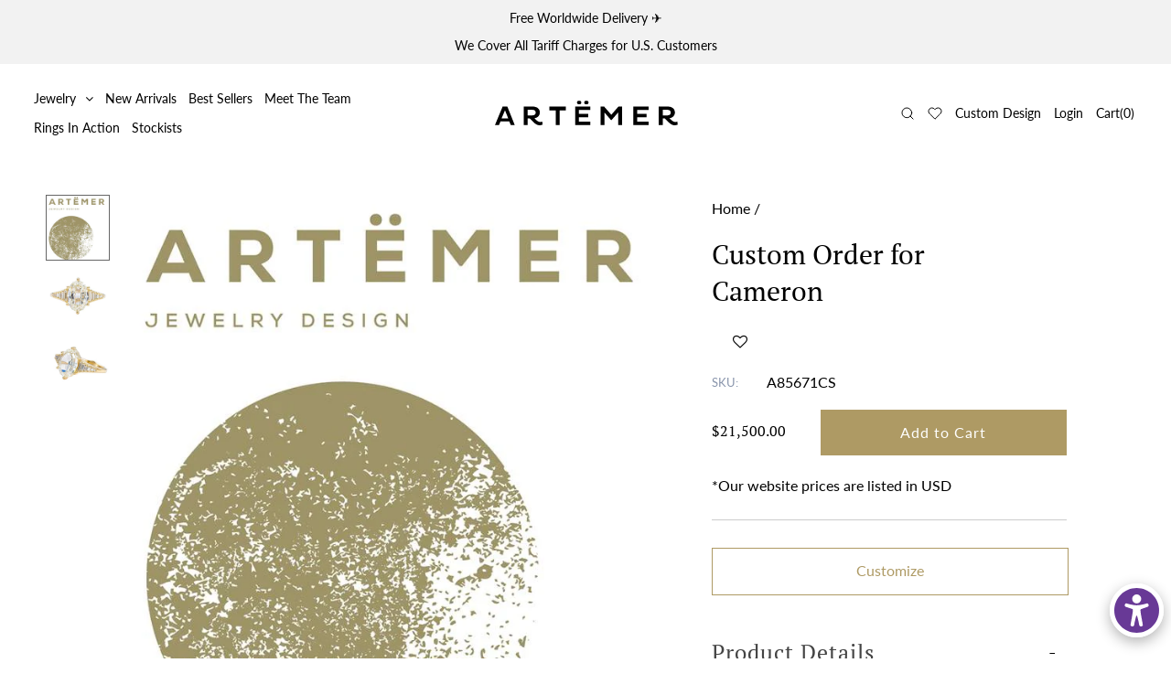

--- FILE ---
content_type: text/html; charset=utf-8
request_url: https://www.artemerstudio.com/products/custom-order-for-cameron-4
body_size: 48385
content:
<!DOCTYPE html>
<!--[if lt IE 7 ]><html class="ie ie6" lang="en" dir="ltr"> <![endif]-->
<!--[if IE 7 ]><html class="ie ie7" lang="en" dir="ltr"> <![endif]-->
<!--[if IE 8 ]><html class="ie ie8" lang="en" dir="ltr"> <![endif]-->
<!--[if (gte IE 9)|!(IE)]><!--><html lang="en" class="no-js" dir="ltr"> <!--<![endif]-->
<head>

<meta name="p:domain_verify" content="94cbf09696afd14f0c45290b68f68d67"/>

  <meta charset="utf-8" />

  <!-- Add any tracking or verification meta content below this line -->
  <!-- Facebook or Google Analytics tracking should be placed in your Online store > Preferences and not your theme -->

  <!-- Meta content
================================================== -->

  <title>
    Custom Order for Cameron &ndash; ARTEMER
  </title>
  
  <meta name="description" content="Custom Zeppelin Engagement Ring with an Oval Step Cut Diamond Ring specifications:- Based on the Zeppelin Engagement Ring with an Oval Step Cut Diamond (A085OK-2ct)- Customized with a 3.25ct lab grown central step cut oval diamond- The central diamond will have VS clarity, color E-G, and come with a gemological certifi" />
  
  <link rel="canonical" href="https://www.artemerstudio.com/products/custom-order-for-cameron-4" />

  

<meta property="og:type" content="product">
<meta property="og:title" content="Custom Order for Cameron">
<meta property="og:url" content="https://www.artemerstudio.com/products/custom-order-for-cameron-4">
<meta property="og:description" content="
Custom Zeppelin Engagement Ring with an Oval Step Cut Diamond
Ring specifications:- Based on the Zeppelin Engagement Ring with an Oval Step Cut Diamond (A085OK-2ct)- Customized with a 3.25ct lab grown central step cut oval diamond- The central diamond will have VS clarity, color E-G, and come with a gemological certificate- The central stone will be custom cut specifically for this project, the cutting process can take approximately 2-3 months. - Will send a video of the diamond once it has arrived in the studio, - Features needle baguette cut diamonds, adjusted in size to fit the central diamond (~0.18ct).- Needle diamond parameters: very good-excellent cut, VS clarity, color E-G, conflict free.- 18k gold- Band width: ~1.8mm - Will send a video of the completed ring prior to shipping for final approval 
**Please note that in a case of a return, special/custom orders are not fully refundable: you&#39;ll be charged with a 200 USD handling fee.
(i) Ready to ship in 4-6 weeks.
">

<meta property="og:image" content="http://www.artemerstudio.com/cdn/shop/products/ARTEMERLOGO_small_720x_5c5b8179-e3e2-42eb-adac-b739a6b74a8b_grande.jpg?v=1670139139">
<meta property="og:image:secure_url" content="https://www.artemerstudio.com/cdn/shop/products/ARTEMERLOGO_small_720x_5c5b8179-e3e2-42eb-adac-b739a6b74a8b_grande.jpg?v=1670139139">

<meta property="og:image" content="http://www.artemerstudio.com/cdn/shop/products/Zeppelin-Engagement-Ring-with-an-Oval-Step-Cut-Diamond-closeup_720x_d0ebad92-add6-4d6b-98e4-52a8f4c75c5b_grande.jpg?v=1670139399">
<meta property="og:image:secure_url" content="https://www.artemerstudio.com/cdn/shop/products/Zeppelin-Engagement-Ring-with-an-Oval-Step-Cut-Diamond-closeup_720x_d0ebad92-add6-4d6b-98e4-52a8f4c75c5b_grande.jpg?v=1670139399">

<meta property="og:image" content="http://www.artemerstudio.com/cdn/shop/products/Zeppelin-Engagement-Ring-with-an-Oval-Step-Cut-Diamond-side-closeup_720x_98bf3cf6-3ad5-4aae-82f1-e0e073ab9781_grande.jpg?v=1670139410">
<meta property="og:image:secure_url" content="https://www.artemerstudio.com/cdn/shop/products/Zeppelin-Engagement-Ring-with-an-Oval-Step-Cut-Diamond-side-closeup_720x_98bf3cf6-3ad5-4aae-82f1-e0e073ab9781_grande.jpg?v=1670139410">

<meta property="og:price:amount" content="21,500.00">
<meta property="og:price:currency" content="USD">

<meta property="og:site_name" content="ARTEMER">



<meta name="twitter:card" content="summary">


<meta name="twitter:site" content="@">


<meta name="twitter:title" content="Custom Order for Cameron">
<meta name="twitter:description" content="
Custom Zeppelin Engagement Ring with an Oval Step Cut Diamond
Ring specifications:- Based on the Zeppelin Engagement Ring with an Oval Step Cut Diamond (A085OK-2ct)- Customized with a 3.25ct lab grow">
<meta name="twitter:image" content="https://www.artemerstudio.com/cdn/shop/products/ARTEMERLOGO_small_720x_5c5b8179-e3e2-42eb-adac-b739a6b74a8b_large.jpg?v=1670139139">
<meta name="twitter:image:width" content="480">
<meta name="twitter:image:height" content="480">


  
 <script type="application/ld+json">
   {
     "@context": "https://schema.org",
     "@type": "Product",
     "id": "custom-order-for-cameron-4",
     "url": "//products/custom-order-for-cameron-4",
     "image": "//www.artemerstudio.com/cdn/shop/products/ARTEMERLOGO_small_720x_5c5b8179-e3e2-42eb-adac-b739a6b74a8b_1024x.jpg?v=1670139139",
     "name": "Custom Order for Cameron",
     "brand": "ARTEMER",
     "description": "
Custom Zeppelin Engagement Ring with an Oval Step Cut Diamond
Ring specifications:- Based on the Zeppelin Engagement Ring with an Oval Step Cut Diamond (A085OK-2ct)- Customized with a 3.25ct lab grown central step cut oval diamond- The central diamond will have VS clarity, color E-G, and come with a gemological certificate- The central stone will be custom cut specifically for this project, the cutting process can take approximately 2-3 months. - Will send a video of the diamond once it has arrived in the studio, - Features needle baguette cut diamonds, adjusted in size to fit the central diamond (~0.18ct).- Needle diamond parameters: very good-excellent cut, VS clarity, color E-G, conflict free.- 18k gold- Band width: ~1.8mm - Will send a video of the completed ring prior to shipping for final approval 
**Please note that in a case of a return, special/custom orders are not fully refundable: you&#39;ll be charged with a 200 USD handling fee.
(i) Ready to ship in 4-6 weeks.
","sku": "A85671CS","offers": {
       "@type": "Offer",
       "price": "21500.00",
       "priceCurrency": "USD",
       "availability": "http://schema.org/InStock",
       "priceValidUntil": "2030-01-01",
       "url": "/products/custom-order-for-cameron-4"
     }}
 </script>



  <!-- CSS
================================================== -->

  <link href="//www.artemerstudio.com/cdn/shop/t/103/assets/stylesheet.css?v=79321389756168631661765355858" rel="stylesheet" type="text/css" media="all" />
  <link href="//www.artemerstudio.com/cdn/shop/t/103/assets/font-awesome.css?v=98795270751561101151765354271" rel="stylesheet" type="text/css" media="all" />
  <link href="//www.artemerstudio.com/cdn/shop/t/103/assets/queries.css?v=16738554751373661241765354271" rel="stylesheet" type="text/css" media="all" />
<link href="//www.artemerstudio.com/cdn/shop/t/103/assets/custom.css?v=156376211272125225061765354271" rel="stylesheet" type="text/css" media="all" />

  


  <!-- JS
================================================== -->

  <script src="//ajax.googleapis.com/ajax/libs/jquery/2.2.4/jquery.min.js" type="text/javascript"></script>
  <script src="//www.artemerstudio.com/cdn/shop/t/103/assets/eventemitter3.min.js?v=27939738353326123541765354271" type="text/javascript"></script>

  <script src="//www.artemerstudio.com/cdn/shop/t/103/assets/theme.js?v=35886925648584077961765354271" type="text/javascript"></script>
  <script src="//www.artemerstudio.com/cdn/shopifycloud/storefront/assets/themes_support/option_selection-b017cd28.js" type="text/javascript"></script>
  <script src="//www.artemerstudio.com/cdn/shop/t/103/assets/jquery.fs.shifter.js?v=49917305197206640071765354271" type="text/javascript"></script>

  <meta name="viewport" content="width=device-width, initial-scale=1, maximum-scale=1, user-scalable=no">

  <!-- Favicons
================================================== -->

  <link rel="shortcut icon" href="//www.artemerstudio.com/cdn/shop/t/103/assets/favicon.png?v=89927485730778594471765354271">

  

  <script>window.performance && window.performance.mark && window.performance.mark('shopify.content_for_header.start');</script><meta name="google-site-verification" content="T3_G_5jgm-tV0mxarevwwemf4a63qK_k8zq5qJIyHCg">
<meta id="shopify-digital-wallet" name="shopify-digital-wallet" content="/6118345/digital_wallets/dialog">
<meta name="shopify-checkout-api-token" content="332bbc761a48d76b0809667cd739da9b">
<meta id="in-context-paypal-metadata" data-shop-id="6118345" data-venmo-supported="false" data-environment="production" data-locale="en_US" data-paypal-v4="true" data-currency="USD">
<link rel="alternate" type="application/json+oembed" href="https://www.artemerstudio.com/products/custom-order-for-cameron-4.oembed">
<script async="async" src="/checkouts/internal/preloads.js?locale=en-US"></script>
<script id="shopify-features" type="application/json">{"accessToken":"332bbc761a48d76b0809667cd739da9b","betas":["rich-media-storefront-analytics"],"domain":"www.artemerstudio.com","predictiveSearch":true,"shopId":6118345,"locale":"en"}</script>
<script>var Shopify = Shopify || {};
Shopify.shop = "artemer.myshopify.com";
Shopify.locale = "en";
Shopify.currency = {"active":"USD","rate":"1.0"};
Shopify.country = "US";
Shopify.theme = {"name":"Theme 2025","id":147387023510,"schema_name":"LangShop Theme","schema_version":"2.5.6","theme_store_id":null,"role":"main"};
Shopify.theme.handle = "null";
Shopify.theme.style = {"id":null,"handle":null};
Shopify.cdnHost = "www.artemerstudio.com/cdn";
Shopify.routes = Shopify.routes || {};
Shopify.routes.root = "/";</script>
<script type="module">!function(o){(o.Shopify=o.Shopify||{}).modules=!0}(window);</script>
<script>!function(o){function n(){var o=[];function n(){o.push(Array.prototype.slice.apply(arguments))}return n.q=o,n}var t=o.Shopify=o.Shopify||{};t.loadFeatures=n(),t.autoloadFeatures=n()}(window);</script>
<script id="shop-js-analytics" type="application/json">{"pageType":"product"}</script>
<script defer="defer" async type="module" src="//www.artemerstudio.com/cdn/shopifycloud/shop-js/modules/v2/client.init-shop-cart-sync_BdyHc3Nr.en.esm.js"></script>
<script defer="defer" async type="module" src="//www.artemerstudio.com/cdn/shopifycloud/shop-js/modules/v2/chunk.common_Daul8nwZ.esm.js"></script>
<script type="module">
  await import("//www.artemerstudio.com/cdn/shopifycloud/shop-js/modules/v2/client.init-shop-cart-sync_BdyHc3Nr.en.esm.js");
await import("//www.artemerstudio.com/cdn/shopifycloud/shop-js/modules/v2/chunk.common_Daul8nwZ.esm.js");

  window.Shopify.SignInWithShop?.initShopCartSync?.({"fedCMEnabled":true,"windoidEnabled":true});

</script>
<script>(function() {
  var isLoaded = false;
  function asyncLoad() {
    if (isLoaded) return;
    isLoaded = true;
    var urls = ["https:\/\/assets.smartwishlist.webmarked.net\/static\/v6\/smartwishlist.js?shop=artemer.myshopify.com","https:\/\/chimpstatic.com\/mcjs-connected\/js\/users\/9936f87ce25903b1d1123cc61\/a57aa2b84cf784f454c0ba9c7.js?shop=artemer.myshopify.com","https:\/\/statics2.kudobuzz.com\/widgets\/widgetloader.js?uid=109004724abf1d5deaabb6f8ee8253a110bff88e85946101e27014c92aef04f1ed925babf765d0e90c8097779806620551\u0026shop=artemer.myshopify.com","https:\/\/extsfy.carbon.click\/packs\/shopify_script.js?shop=artemer.myshopify.com","https:\/\/shopify.shopthelook.app\/shopthelook.js?shop=artemer.myshopify.com","https:\/\/cdn.cartcoders.com\/shop_js\/6118345.js?shop=artemer.myshopify.com"];
    for (var i = 0; i < urls.length; i++) {
      var s = document.createElement('script');
      s.type = 'text/javascript';
      s.async = true;
      s.src = urls[i];
      var x = document.getElementsByTagName('script')[0];
      x.parentNode.insertBefore(s, x);
    }
  };
  if(window.attachEvent) {
    window.attachEvent('onload', asyncLoad);
  } else {
    window.addEventListener('load', asyncLoad, false);
  }
})();</script>
<script id="__st">var __st={"a":6118345,"offset":7200,"reqid":"7b4b5aaa-55e8-422e-97e1-08156e3028b7-1768975858","pageurl":"www.artemerstudio.com\/products\/custom-order-for-cameron-4","u":"5df359e115b0","p":"product","rtyp":"product","rid":7665907335318};</script>
<script>window.ShopifyPaypalV4VisibilityTracking = true;</script>
<script id="captcha-bootstrap">!function(){'use strict';const t='contact',e='account',n='new_comment',o=[[t,t],['blogs',n],['comments',n],[t,'customer']],c=[[e,'customer_login'],[e,'guest_login'],[e,'recover_customer_password'],[e,'create_customer']],r=t=>t.map((([t,e])=>`form[action*='/${t}']:not([data-nocaptcha='true']) input[name='form_type'][value='${e}']`)).join(','),a=t=>()=>t?[...document.querySelectorAll(t)].map((t=>t.form)):[];function s(){const t=[...o],e=r(t);return a(e)}const i='password',u='form_key',d=['recaptcha-v3-token','g-recaptcha-response','h-captcha-response',i],f=()=>{try{return window.sessionStorage}catch{return}},m='__shopify_v',_=t=>t.elements[u];function p(t,e,n=!1){try{const o=window.sessionStorage,c=JSON.parse(o.getItem(e)),{data:r}=function(t){const{data:e,action:n}=t;return t[m]||n?{data:e,action:n}:{data:t,action:n}}(c);for(const[e,n]of Object.entries(r))t.elements[e]&&(t.elements[e].value=n);n&&o.removeItem(e)}catch(o){console.error('form repopulation failed',{error:o})}}const l='form_type',E='cptcha';function T(t){t.dataset[E]=!0}const w=window,h=w.document,L='Shopify',v='ce_forms',y='captcha';let A=!1;((t,e)=>{const n=(g='f06e6c50-85a8-45c8-87d0-21a2b65856fe',I='https://cdn.shopify.com/shopifycloud/storefront-forms-hcaptcha/ce_storefront_forms_captcha_hcaptcha.v1.5.2.iife.js',D={infoText:'Protected by hCaptcha',privacyText:'Privacy',termsText:'Terms'},(t,e,n)=>{const o=w[L][v],c=o.bindForm;if(c)return c(t,g,e,D).then(n);var r;o.q.push([[t,g,e,D],n]),r=I,A||(h.body.append(Object.assign(h.createElement('script'),{id:'captcha-provider',async:!0,src:r})),A=!0)});var g,I,D;w[L]=w[L]||{},w[L][v]=w[L][v]||{},w[L][v].q=[],w[L][y]=w[L][y]||{},w[L][y].protect=function(t,e){n(t,void 0,e),T(t)},Object.freeze(w[L][y]),function(t,e,n,w,h,L){const[v,y,A,g]=function(t,e,n){const i=e?o:[],u=t?c:[],d=[...i,...u],f=r(d),m=r(i),_=r(d.filter((([t,e])=>n.includes(e))));return[a(f),a(m),a(_),s()]}(w,h,L),I=t=>{const e=t.target;return e instanceof HTMLFormElement?e:e&&e.form},D=t=>v().includes(t);t.addEventListener('submit',(t=>{const e=I(t);if(!e)return;const n=D(e)&&!e.dataset.hcaptchaBound&&!e.dataset.recaptchaBound,o=_(e),c=g().includes(e)&&(!o||!o.value);(n||c)&&t.preventDefault(),c&&!n&&(function(t){try{if(!f())return;!function(t){const e=f();if(!e)return;const n=_(t);if(!n)return;const o=n.value;o&&e.removeItem(o)}(t);const e=Array.from(Array(32),(()=>Math.random().toString(36)[2])).join('');!function(t,e){_(t)||t.append(Object.assign(document.createElement('input'),{type:'hidden',name:u})),t.elements[u].value=e}(t,e),function(t,e){const n=f();if(!n)return;const o=[...t.querySelectorAll(`input[type='${i}']`)].map((({name:t})=>t)),c=[...d,...o],r={};for(const[a,s]of new FormData(t).entries())c.includes(a)||(r[a]=s);n.setItem(e,JSON.stringify({[m]:1,action:t.action,data:r}))}(t,e)}catch(e){console.error('failed to persist form',e)}}(e),e.submit())}));const S=(t,e)=>{t&&!t.dataset[E]&&(n(t,e.some((e=>e===t))),T(t))};for(const o of['focusin','change'])t.addEventListener(o,(t=>{const e=I(t);D(e)&&S(e,y())}));const B=e.get('form_key'),M=e.get(l),P=B&&M;t.addEventListener('DOMContentLoaded',(()=>{const t=y();if(P)for(const e of t)e.elements[l].value===M&&p(e,B);[...new Set([...A(),...v().filter((t=>'true'===t.dataset.shopifyCaptcha))])].forEach((e=>S(e,t)))}))}(h,new URLSearchParams(w.location.search),n,t,e,['guest_login'])})(!0,!0)}();</script>
<script integrity="sha256-4kQ18oKyAcykRKYeNunJcIwy7WH5gtpwJnB7kiuLZ1E=" data-source-attribution="shopify.loadfeatures" defer="defer" src="//www.artemerstudio.com/cdn/shopifycloud/storefront/assets/storefront/load_feature-a0a9edcb.js" crossorigin="anonymous"></script>
<script data-source-attribution="shopify.dynamic_checkout.dynamic.init">var Shopify=Shopify||{};Shopify.PaymentButton=Shopify.PaymentButton||{isStorefrontPortableWallets:!0,init:function(){window.Shopify.PaymentButton.init=function(){};var t=document.createElement("script");t.src="https://www.artemerstudio.com/cdn/shopifycloud/portable-wallets/latest/portable-wallets.en.js",t.type="module",document.head.appendChild(t)}};
</script>
<script data-source-attribution="shopify.dynamic_checkout.buyer_consent">
  function portableWalletsHideBuyerConsent(e){var t=document.getElementById("shopify-buyer-consent"),n=document.getElementById("shopify-subscription-policy-button");t&&n&&(t.classList.add("hidden"),t.setAttribute("aria-hidden","true"),n.removeEventListener("click",e))}function portableWalletsShowBuyerConsent(e){var t=document.getElementById("shopify-buyer-consent"),n=document.getElementById("shopify-subscription-policy-button");t&&n&&(t.classList.remove("hidden"),t.removeAttribute("aria-hidden"),n.addEventListener("click",e))}window.Shopify?.PaymentButton&&(window.Shopify.PaymentButton.hideBuyerConsent=portableWalletsHideBuyerConsent,window.Shopify.PaymentButton.showBuyerConsent=portableWalletsShowBuyerConsent);
</script>
<script data-source-attribution="shopify.dynamic_checkout.cart.bootstrap">document.addEventListener("DOMContentLoaded",(function(){function t(){return document.querySelector("shopify-accelerated-checkout-cart, shopify-accelerated-checkout")}if(t())Shopify.PaymentButton.init();else{new MutationObserver((function(e,n){t()&&(Shopify.PaymentButton.init(),n.disconnect())})).observe(document.body,{childList:!0,subtree:!0})}}));
</script>
<link id="shopify-accelerated-checkout-styles" rel="stylesheet" media="screen" href="https://www.artemerstudio.com/cdn/shopifycloud/portable-wallets/latest/accelerated-checkout-backwards-compat.css" crossorigin="anonymous">
<style id="shopify-accelerated-checkout-cart">
        #shopify-buyer-consent {
  margin-top: 1em;
  display: inline-block;
  width: 100%;
}

#shopify-buyer-consent.hidden {
  display: none;
}

#shopify-subscription-policy-button {
  background: none;
  border: none;
  padding: 0;
  text-decoration: underline;
  font-size: inherit;
  cursor: pointer;
}

#shopify-subscription-policy-button::before {
  box-shadow: none;
}

      </style>
<script id="sections-script" data-sections="product-recommendations" defer="defer" src="//www.artemerstudio.com/cdn/shop/t/103/compiled_assets/scripts.js?v=30184"></script>
<script>window.performance && window.performance.mark && window.performance.mark('shopify.content_for_header.end');</script>

<script>
    window.BOLD = window.BOLD || {};
        window.BOLD.options = window.BOLD.options || {};
        window.BOLD.options.settings = window.BOLD.options.settings || {};
        window.BOLD.options.settings.v1_variant_mode = window.BOLD.options.settings.v1_variant_mode || true;
        window.BOLD.options.settings.hybrid_fix_auto_insert_inputs =
        window.BOLD.options.settings.hybrid_fix_auto_insert_inputs || true;
</script>

<script>window.BOLD = window.BOLD || {};
    window.BOLD.common = window.BOLD.common || {};
    window.BOLD.common.Shopify = window.BOLD.common.Shopify || {};
    window.BOLD.common.Shopify.shop = {
      domain: 'www.artemerstudio.com',
      permanent_domain: 'artemer.myshopify.com',
      url: 'https://www.artemerstudio.com',
      secure_url: 'https://www.artemerstudio.com',
      money_format: "${{amount}}",
      currency: "USD"
    };
    window.BOLD.common.Shopify.customer = {
      id: null,
      tags: null,
    };
    window.BOLD.common.Shopify.cart = {"note":null,"attributes":{},"original_total_price":0,"total_price":0,"total_discount":0,"total_weight":0.0,"item_count":0,"items":[],"requires_shipping":false,"currency":"USD","items_subtotal_price":0,"cart_level_discount_applications":[],"checkout_charge_amount":0};
    window.BOLD.common.template = 'product';window.BOLD.common.Shopify.formatMoney = function(money, format) {
        function n(t, e) {
            return "undefined" == typeof t ? e : t
        }
        function r(t, e, r, i) {
            if (e = n(e, 2),
                r = n(r, ","),
                i = n(i, "."),
            isNaN(t) || null == t)
                return 0;
            t = (t / 100).toFixed(e);
            var o = t.split(".")
                , a = o[0].replace(/(\d)(?=(\d\d\d)+(?!\d))/g, "$1" + r)
                , s = o[1] ? i + o[1] : "";
            return a + s
        }
        "string" == typeof money && (money = money.replace(".", ""));
        var i = ""
            , o = /\{\{\s*(\w+)\s*\}\}/
            , a = format || window.BOLD.common.Shopify.shop.money_format || window.Shopify.money_format || "$ {{ amount }}";
        switch (a.match(o)[1]) {
            case "amount":
                i = r(money, 2, ",", ".");
                break;
            case "amount_no_decimals":
                i = r(money, 0, ",", ".");
                break;
            case "amount_with_comma_separator":
                i = r(money, 2, ".", ",");
                break;
            case "amount_no_decimals_with_comma_separator":
                i = r(money, 0, ".", ",");
                break;
            case "amount_with_space_separator":
                i = r(money, 2, " ", ",");
                break;
            case "amount_no_decimals_with_space_separator":
                i = r(money, 0, " ", ",");
                break;
            case "amount_with_apostrophe_separator":
                i = r(money, 2, "'", ".");
                break;
        }
        return a.replace(o, i);
    };
    window.BOLD.common.Shopify.saveProduct = function (handle, product) {
      if (typeof handle === 'string' && typeof window.BOLD.common.Shopify.products[handle] === 'undefined') {
        if (typeof product === 'number') {
          window.BOLD.common.Shopify.handles[product] = handle;
          product = { id: product };
        }
        window.BOLD.common.Shopify.products[handle] = product;
      }
    };
    window.BOLD.common.Shopify.saveVariant = function (variant_id, variant) {
      if (typeof variant_id === 'number' && typeof window.BOLD.common.Shopify.variants[variant_id] === 'undefined') {
        window.BOLD.common.Shopify.variants[variant_id] = variant;
      }
    };window.BOLD.common.Shopify.products = window.BOLD.common.Shopify.products || {};
    window.BOLD.common.Shopify.variants = window.BOLD.common.Shopify.variants || {};
    window.BOLD.common.Shopify.handles = window.BOLD.common.Shopify.handles || {};window.BOLD.common.Shopify.handle = "custom-order-for-cameron-4"
window.BOLD.common.Shopify.saveProduct("custom-order-for-cameron-4", 7665907335318);window.BOLD.common.Shopify.saveVariant(42354071535766, { product_id: 7665907335318, product_handle: "custom-order-for-cameron-4", price: 2150000, group_id: '', csp_metafield: {}});window.BOLD.apps_installed = {"Product Options":2} || {};window.BOLD.common.Shopify.metafields = window.BOLD.common.Shopify.metafields || {};window.BOLD.common.Shopify.metafields["bold_rp"] = {};window.BOLD.common.Shopify.metafields["bold_csp_defaults"] = {};window.BOLD.common.cacheParams = window.BOLD.common.cacheParams || {};
    window.BOLD.common.cacheParams.options = 1668010518;
</script>

<script>
    window.BOLD.common.cacheParams.options = 1768895376;
</script>
<link href="//www.artemerstudio.com/cdn/shop/t/103/assets/bold-options.css?v=99292393030350471781765354271" rel="stylesheet" type="text/css" media="all" />
<script defer src="https://options.shopapps.site/js/options.js"></script>
<link href="//www.artemerstudio.com/cdn/shop/t/103/assets/bold.css?v=13186380923350846291765354271" rel="stylesheet" type="text/css" media="all" />
<link rel="preconnect" href="https://fonts.gstatic.com">
<link href="https://fonts.googleapis.com/css2?family=Playfair+Display&display=swap" rel="stylesheet">
<link rel="stylesheet" href="https://cdnjs.cloudflare.com/ajax/libs/slick-carousel/1.9.0/slick.min.css">
<link rel="stylesheet" href="//www.artemerstudio.com/cdn/shop/t/103/assets/animsition.css?v=43986155484454408581765354271">
<!-- BEGIN app block: shopify://apps/warnify-pro-warnings/blocks/main/b82106ea-6172-4ab0-814f-17df1cb2b18a --><!-- BEGIN app snippet: product -->
<script>    var Elspw = {        params: {            money_format: "${{amount}}",            cart: {                "total_price" : 0,                "attributes": {},                "items" : [                ]            }        }    };    Elspw.params.product = {        "id": 7665907335318,        "title": "Custom Order for Cameron",        "handle": "custom-order-for-cameron-4",        "tags": ["custom order"],        "variants":[{"id":42354071535766,"qty":1 === null ? 999 : 1,"title":"Default Title","policy":"deny"}],        "collection_ids":[289177927830]    };</script><!-- END app snippet --><!-- BEGIN app snippet: settings -->
  <script>    (function(){      Elspw.loadScript=function(a,b){var c=document.createElement("script");c.type="text/javascript",c.readyState?c.onreadystatechange=function(){"loaded"!=c.readyState&&"complete"!=c.readyState||(c.onreadystatechange=null,b())}:c.onload=function(){b()},c.src=a,document.getElementsByTagName("head")[0].appendChild(c)};      Elspw.config= {"enabled":true,"grid_enabled":1,"show_on_shipping_addredd_change":false,"button":"form[action*=\"/cart/add\"] [type=submit], form[action*=\"/cart/add\"] .add_to_cart, form[action*=\"/cart/add\"] .shopify-payment-button__button, form[action*=\"/cart/add\"] .shopify-payment-button__more-options","css":"#els-loader { display: none; }","tag":"Els PW","alerts":[{"id":22276,"shop_id":16319,"enabled":1,"name":"LONGER production timeline!","settings":{"checkout_allowed":true,"line_item_property":"LONGER production timeline"},"combine":0,"render_type":null,"design_settings":"{\"cancelBtn\":{\"enabled\":false},\"confirmBtn\":{\"backgroundColor\":\"#a99a71\",\"borderWidth\":1,\"borderColor\":\"#a99a71\"}}","checkout_settings":"","message":"<p><strong style=\"box-sizing: border-box; margin: 0px; font-family: Lato; font-size: 16px; background-color: #ffffff;\">Please note:</strong><span style=\"box-sizing: border-box; margin: 0px; font-family: Lato; font-size: 16px; background-color: #ffffff;\"> this is an item with a LONGER production timeline! We source these stones especially for each placed order. The production times can vary significantly from ring to ring, according to the stone's type and current availability. You are welcome to contact us to inquire about the production lead time estimate.</span></p>","based_on":"products","one_time":1,"geo_enabled":0,"geo":[],"created_at":"2022-11-28T13:22:54.000000Z","updated_at":"2023-08-31T11:15:04.000000Z","tag":"Els PW 22276"},{"id":29686,"shop_id":16319,"enabled":1,"name":"15% tariff USA","settings":{"checkout_allowed":true,"line_item_property":"USA15"},"combine":0,"render_type":null,"design_settings":"{\"cancelBtn\":{\"enabled\":false},\"confirmBtn\":{\"backgroundColor\":\"#61ac6d\"}}","checkout_settings":"","message":"<p><span style=\"font-size: 14pt; font-family: 'trebuchet ms', geneva, sans-serif; color: #000000;\"><strong>Dear U.S. Customers,&nbsp;</strong></span><br /><br /></p>\n<h2 style=\"color: #222222; font-family: Arial, Helvetica, sans-serif; font-size: small; background-color: #ffffff;\"><span style=\"color: #222222; font-family: 'trebuchet ms', geneva, sans-serif; font-size: 12pt;\">We are pleased to confirm that all U.S. import duties (tariffs) are now covered by ART&Euml;MER. </span></h2>\n<h2 style=\"color: #222222; font-family: Arial, Helvetica, sans-serif; font-size: small; background-color: #ffffff;\">&nbsp;</h2>\n<h2 style=\"color: #222222; font-family: Arial, Helvetica, sans-serif; font-size: small; background-color: #ffffff;\"><span style=\"color: #222222; font-family: 'trebuchet ms', geneva, sans-serif; font-size: 12pt;\">Thank you for your love and support!</span></h2>\n<h2>&nbsp;</h2>\n<h2 style=\"color: #222222; font-family: Arial, Helvetica, sans-serif; font-size: small; background-color: #ffffff;\"><span style=\"font-size: 12pt; font-family: 'trebuchet ms', geneva, sans-serif;\">XO,</span></h2>\n<h2 style=\"color: #222222; font-family: Arial, Helvetica, sans-serif; font-size: small; background-color: #ffffff;\"><span style=\"font-size: 12pt; font-family: 'trebuchet ms', geneva, sans-serif;\">The ART&Euml;MER Team</span></h2>","based_on":"all","one_time":1,"geo_enabled":1,"geo":{"countries":["US"],"provinces":{"US":["AK","AL","AR","AS","AZ","CA","CO","CT","DC","DE","FL","FM","GA","GU","HI","IA","ID","IL","IN","KS","KY","LA","MA","MD","ME","MH","MI","MN","MO","MP","MS","MT","NC","ND","NE","NH","NJ","NM","NV","NY","OH","OK","OR","PA","PR","PW","RI","SC","SD","TN","TX","UM","UT","VA","VI","VT","WA","WI","WV","WY"]}},"created_at":"2025-04-03T16:52:16.000000Z","updated_at":"2025-12-02T12:16:37.000000Z","tag":"Els PW 29686"},{"id":30592,"shop_id":16319,"enabled":1,"name":"Singapore Friends","settings":{"checkout_allowed":true,"line_item_property":null},"combine":0,"render_type":null,"design_settings":"{\"cancelBtn\":{\"enabled\":false},\"confirmBtn\":{\"backgroundColor\":\"#448547\",\"borderWidth\":0}}","checkout_settings":"{\"enabled\":false}","message":"<p><span style=\"font-family: helvetica, arial, sans-serif; font-size: 12pt;\"><strong>Dear Friends from Singapore:</strong></span></p>\n<p>&nbsp;</p>\n<p><span style=\"font-family: helvetica, arial, sans-serif; font-size: 12pt;\">We&rsquo;re happy to share that we now offer a unique 10% discount for our Singapore based clients!</span></p>\n<p>&nbsp;</p>\n<h3 style=\"color: #222222; font-family: Arial, Helvetica, sans-serif; font-size: small; background-color: #ffffff;\"><span style=\"font-family: helvetica, arial, sans-serif; font-size: 12pt;\"><span style=\"color: #222222;\">Simply use code:</span><strong style=\"color: #222222;\">&nbsp; </strong><span style=\"color: #222222;\"><span style=\"background-color: #ecf0f1;\"><strong>SGP10</strong></span> &nbsp;</span><span style=\"color: #222222;\">at checkout.&nbsp;</span></span></h3>\n<p>&nbsp;</p>\n<p><span style=\"font-family: helvetica, arial, sans-serif; font-size: 12pt;\">Enjoy :)</span></p>","based_on":"all","one_time":1,"geo_enabled":1,"geo":{"countries":["SG"]},"created_at":"2025-08-11T04:12:05.000000Z","updated_at":"2025-12-02T12:10:00.000000Z","tag":"Els PW 30592"},{"id":30593,"shop_id":16319,"enabled":1,"name":"Japan Friends","settings":{"checkout_allowed":true,"line_item_property":null},"combine":0,"render_type":null,"design_settings":"{\"cancelBtn\":{\"enabled\":false},\"confirmBtn\":{\"backgroundColor\":\"#518d4e\"}}","checkout_settings":"","message":"<p><span style=\"font-size: 12pt;\"><strong>Dear Friends from Japan&nbsp;</strong></span><span style=\"background-color: #ffffff; color: #4c4c4c; font-family: HelveticaNeue-Light, -apple-system, AppleSDGothicNeo-Regular, 'lucida grande', tahoma, verdana, arial, sans-serif, 'Segoe UI Emoji', 'Segoe UI Symbol', 'Noto Color Emoji', NotoColorEmoji, EmojiSymbols, Symbola, Noto, 'Android Emoji', AndroidEmoji, 'Arial Unicode MS', 'Zapf Dingbats', AppleColorEmoji, 'Apple Color Emoji'; font-size: 16px; text-align: justify;\">❤</span></p>\n<p>&nbsp;</p>\n<p>We now offer a unique&nbsp;<span style=\"font-size: 14pt;\">15%&nbsp;</span>discount to our clients based in Japan.</p>\n<p>&nbsp;</p>\n<h3 style=\"color: #222222; font-family: Arial, Helvetica, sans-serif; font-size: small; background-color: #ffffff;\"><strong style=\"color: #222222; font-family: Arial, Helvetica, sans-serif; font-size: small;\">Use code:&nbsp;&nbsp;</strong><span style=\"color: #222222; font-family: Arial, Helvetica, sans-serif; font-size: small;\"><strong><span style=\"background-color: #ecf0f1;\"><span style=\"color: #222222; font-family: Arial, Helvetica, sans-serif;\"><span style=\"font-size: 18.6667px; background-color: #ecf0f1;\">JPN15</span></span></span></strong><span style=\"color: #222222; font-family: Arial, Helvetica, sans-serif; font-size: small;\">&nbsp;&nbsp;</span></span><strong style=\"color: #222222; font-family: Arial, Helvetica, sans-serif; font-size: small;\">at checkout.&nbsp;</strong></h3>\n<p>&nbsp;</p>\n<p>Enjoy :)</p>","based_on":"all","one_time":1,"geo_enabled":1,"geo":{"countries":["JP"]},"created_at":"2025-08-11T04:23:21.000000Z","updated_at":"2025-12-02T12:09:58.000000Z","tag":"Els PW 30593"},{"id":30594,"shop_id":16319,"enabled":1,"name":"AUSTRALIAN Friends","settings":{"checkout_allowed":true,"line_item_property":null},"combine":0,"render_type":null,"design_settings":"{\"cancelBtn\":{\"enabled\":false},\"confirmBtn\":{\"backgroundColor\":\"#3e7d37\"}}","checkout_settings":"","message":"<p><strong>Dear&nbsp;</strong><strong>AUSTRALIAN </strong><strong>Friends:</strong></p>\n<p>&nbsp;</p>\n<p>We now offer a unique&nbsp;<span style=\"font-size: 14pt;\">10%&nbsp;</span>discount to all shipments to Australia!</p>\n<p>&nbsp;</p>\n<h3 style=\"color: #222222; font-family: Arial, Helvetica, sans-serif; font-size: small; background-color: #ffffff;\"><strong>Use code:&nbsp;&nbsp;</strong><span style=\"font-size: 14pt; background-color: #ecf0f1;\"><strong>AUS10</strong></span>&nbsp;&nbsp;<strong>at checkout.&nbsp;</strong></h3>\n<p>&nbsp;</p>\n<p>Enjoy :)</p>","based_on":"all","one_time":1,"geo_enabled":1,"geo":{"countries":["AU"]},"created_at":"2025-08-11T04:50:08.000000Z","updated_at":"2025-12-02T12:10:04.000000Z","tag":"Els PW 30594"},{"id":30595,"shop_id":16319,"enabled":1,"name":"European Friends","settings":{"checkout_allowed":true,"line_item_property":null},"combine":0,"render_type":null,"design_settings":"","checkout_settings":"","message":"<p><span style=\"font-family: helvetica, arial, sans-serif; font-size: 14pt;\"><strong>Dear</strong><strong>&nbsp;</strong><strong>Friends from </strong><strong>Europe</strong><strong>:</strong></span></p>\n<p>&nbsp;</p>\n<p>We now offer a unique&nbsp;<span style=\"font-size: 14pt;\">10%&nbsp;</span>discount for our shipments to the European Union!</p>\n<p>&nbsp;</p>\n<h3 style=\"color: #222222; font-family: Arial, Helvetica, sans-serif; font-size: small; background-color: #ffffff;\"><span style=\"font-size: 12pt;\">Use code:</span><strong>&nbsp;&nbsp;</strong><span style=\"font-size: 14pt; background-color: #ecf0f1;\"><strong>EU10</strong></span>&nbsp;<span style=\"font-family: arial, helvetica, sans-serif;\">&nbsp;<span style=\"font-size: 12pt;\">at checkout.&nbsp;</span></span></h3>\n<p>&nbsp;</p>\n<p>Thank you for your support! Enjoy :)&nbsp;</p>","based_on":"all","one_time":1,"geo_enabled":1,"geo":{"countries":["IE","NO","SE","FI","CH","AT","ES","HR","DE","BE","GR","CY","CZ","DK","IT"]},"created_at":"2025-08-11T04:57:03.000000Z","updated_at":"2025-12-02T12:10:15.000000Z","tag":"Els PW 30595"},{"id":30596,"shop_id":16319,"enabled":1,"name":"ישראל","settings":{"checkout_allowed":true,"line_item_property":null},"combine":0,"render_type":null,"design_settings":"{\"cancelBtn\":{\"enabled\":false},\"confirmBtn\":{\"backgroundColor\":\"#0e5abf\",\"fontSize\":15}}","checkout_settings":"","message":"<p style=\"text-align: center;\"><span style=\"font-family: arial, helvetica, sans-serif;\">לקוחות יקרים שימו לב! המחירים באתר <span style=\"text-decoration: underline;\">לא</span> כוללים מע״מ </span></p>\n<p style=\"text-align: center;\"><span style=\"font-family: arial, helvetica, sans-serif;\">לכל הלקוחות הישראלים יתווסף מע״מ בשיעור 18%&nbsp;</span></p>\n<p style=\"text-align: center;\">&nbsp;</p>\n<p style=\"text-align: center;\"><span style=\"font-family: arial, helvetica, sans-serif;\">:נשמח להציע לכם קוד הנחה מיוחד של 10 אחוז*&nbsp;</span><br /><span style=\"background-color: #ecf0f1; font-family: arial, helvetica, sans-serif;\"><strong>ISRAEL10</strong>%</span></p>","based_on":"all","one_time":1,"geo_enabled":1,"geo":{"countries":["IL"]},"created_at":"2025-08-11T05:38:00.000000Z","updated_at":"2025-12-02T12:10:21.000000Z","tag":"Els PW 30596"}],"storefront_api_token":null,"is_shopify_plus":1,"cdn":"https://s3.amazonaws.com/els-apps/product-warnings/","theme_app_extensions_enabled":1} ;    })(Elspw)  </script>  <script defer src="https://cdn.shopify.com/extensions/019b92bb-38ba-793e-9baf-3c5308a58e87/cli-20/assets/app.js"></script>

<script>
  Elspw.params.elsGeoScriptPath = "https://cdn.shopify.com/extensions/019b92bb-38ba-793e-9baf-3c5308a58e87/cli-20/assets/els.geo.js";
  Elspw.params.remodalScriptPath = "https://cdn.shopify.com/extensions/019b92bb-38ba-793e-9baf-3c5308a58e87/cli-20/assets/remodal.js";
  Elspw.params.cssPath = "https://cdn.shopify.com/extensions/019b92bb-38ba-793e-9baf-3c5308a58e87/cli-20/assets/app.css";
</script><!-- END app snippet --><!-- BEGIN app snippet: elspw-jsons -->



  <script type="application/json" id="elspw-product">
    
          {        "id": 7665907335318,        "title": "Custom Order for Cameron",        "handle": "custom-order-for-cameron-4",        "tags": ["custom order"],        "variants":[{"id":42354071535766,"qty":1,"title":"Default Title","policy":"deny"}],        "collection_ids":[289177927830]      }    
  </script>



<!-- END app snippet -->


<!-- END app block --><link href="https://monorail-edge.shopifysvc.com" rel="dns-prefetch">
<script>(function(){if ("sendBeacon" in navigator && "performance" in window) {try {var session_token_from_headers = performance.getEntriesByType('navigation')[0].serverTiming.find(x => x.name == '_s').description;} catch {var session_token_from_headers = undefined;}var session_cookie_matches = document.cookie.match(/_shopify_s=([^;]*)/);var session_token_from_cookie = session_cookie_matches && session_cookie_matches.length === 2 ? session_cookie_matches[1] : "";var session_token = session_token_from_headers || session_token_from_cookie || "";function handle_abandonment_event(e) {var entries = performance.getEntries().filter(function(entry) {return /monorail-edge.shopifysvc.com/.test(entry.name);});if (!window.abandonment_tracked && entries.length === 0) {window.abandonment_tracked = true;var currentMs = Date.now();var navigation_start = performance.timing.navigationStart;var payload = {shop_id: 6118345,url: window.location.href,navigation_start,duration: currentMs - navigation_start,session_token,page_type: "product"};window.navigator.sendBeacon("https://monorail-edge.shopifysvc.com/v1/produce", JSON.stringify({schema_id: "online_store_buyer_site_abandonment/1.1",payload: payload,metadata: {event_created_at_ms: currentMs,event_sent_at_ms: currentMs}}));}}window.addEventListener('pagehide', handle_abandonment_event);}}());</script>
<script id="web-pixels-manager-setup">(function e(e,d,r,n,o){if(void 0===o&&(o={}),!Boolean(null===(a=null===(i=window.Shopify)||void 0===i?void 0:i.analytics)||void 0===a?void 0:a.replayQueue)){var i,a;window.Shopify=window.Shopify||{};var t=window.Shopify;t.analytics=t.analytics||{};var s=t.analytics;s.replayQueue=[],s.publish=function(e,d,r){return s.replayQueue.push([e,d,r]),!0};try{self.performance.mark("wpm:start")}catch(e){}var l=function(){var e={modern:/Edge?\/(1{2}[4-9]|1[2-9]\d|[2-9]\d{2}|\d{4,})\.\d+(\.\d+|)|Firefox\/(1{2}[4-9]|1[2-9]\d|[2-9]\d{2}|\d{4,})\.\d+(\.\d+|)|Chrom(ium|e)\/(9{2}|\d{3,})\.\d+(\.\d+|)|(Maci|X1{2}).+ Version\/(15\.\d+|(1[6-9]|[2-9]\d|\d{3,})\.\d+)([,.]\d+|)( \(\w+\)|)( Mobile\/\w+|) Safari\/|Chrome.+OPR\/(9{2}|\d{3,})\.\d+\.\d+|(CPU[ +]OS|iPhone[ +]OS|CPU[ +]iPhone|CPU IPhone OS|CPU iPad OS)[ +]+(15[._]\d+|(1[6-9]|[2-9]\d|\d{3,})[._]\d+)([._]\d+|)|Android:?[ /-](13[3-9]|1[4-9]\d|[2-9]\d{2}|\d{4,})(\.\d+|)(\.\d+|)|Android.+Firefox\/(13[5-9]|1[4-9]\d|[2-9]\d{2}|\d{4,})\.\d+(\.\d+|)|Android.+Chrom(ium|e)\/(13[3-9]|1[4-9]\d|[2-9]\d{2}|\d{4,})\.\d+(\.\d+|)|SamsungBrowser\/([2-9]\d|\d{3,})\.\d+/,legacy:/Edge?\/(1[6-9]|[2-9]\d|\d{3,})\.\d+(\.\d+|)|Firefox\/(5[4-9]|[6-9]\d|\d{3,})\.\d+(\.\d+|)|Chrom(ium|e)\/(5[1-9]|[6-9]\d|\d{3,})\.\d+(\.\d+|)([\d.]+$|.*Safari\/(?![\d.]+ Edge\/[\d.]+$))|(Maci|X1{2}).+ Version\/(10\.\d+|(1[1-9]|[2-9]\d|\d{3,})\.\d+)([,.]\d+|)( \(\w+\)|)( Mobile\/\w+|) Safari\/|Chrome.+OPR\/(3[89]|[4-9]\d|\d{3,})\.\d+\.\d+|(CPU[ +]OS|iPhone[ +]OS|CPU[ +]iPhone|CPU IPhone OS|CPU iPad OS)[ +]+(10[._]\d+|(1[1-9]|[2-9]\d|\d{3,})[._]\d+)([._]\d+|)|Android:?[ /-](13[3-9]|1[4-9]\d|[2-9]\d{2}|\d{4,})(\.\d+|)(\.\d+|)|Mobile Safari.+OPR\/([89]\d|\d{3,})\.\d+\.\d+|Android.+Firefox\/(13[5-9]|1[4-9]\d|[2-9]\d{2}|\d{4,})\.\d+(\.\d+|)|Android.+Chrom(ium|e)\/(13[3-9]|1[4-9]\d|[2-9]\d{2}|\d{4,})\.\d+(\.\d+|)|Android.+(UC? ?Browser|UCWEB|U3)[ /]?(15\.([5-9]|\d{2,})|(1[6-9]|[2-9]\d|\d{3,})\.\d+)\.\d+|SamsungBrowser\/(5\.\d+|([6-9]|\d{2,})\.\d+)|Android.+MQ{2}Browser\/(14(\.(9|\d{2,})|)|(1[5-9]|[2-9]\d|\d{3,})(\.\d+|))(\.\d+|)|K[Aa][Ii]OS\/(3\.\d+|([4-9]|\d{2,})\.\d+)(\.\d+|)/},d=e.modern,r=e.legacy,n=navigator.userAgent;return n.match(d)?"modern":n.match(r)?"legacy":"unknown"}(),u="modern"===l?"modern":"legacy",c=(null!=n?n:{modern:"",legacy:""})[u],f=function(e){return[e.baseUrl,"/wpm","/b",e.hashVersion,"modern"===e.buildTarget?"m":"l",".js"].join("")}({baseUrl:d,hashVersion:r,buildTarget:u}),m=function(e){var d=e.version,r=e.bundleTarget,n=e.surface,o=e.pageUrl,i=e.monorailEndpoint;return{emit:function(e){var a=e.status,t=e.errorMsg,s=(new Date).getTime(),l=JSON.stringify({metadata:{event_sent_at_ms:s},events:[{schema_id:"web_pixels_manager_load/3.1",payload:{version:d,bundle_target:r,page_url:o,status:a,surface:n,error_msg:t},metadata:{event_created_at_ms:s}}]});if(!i)return console&&console.warn&&console.warn("[Web Pixels Manager] No Monorail endpoint provided, skipping logging."),!1;try{return self.navigator.sendBeacon.bind(self.navigator)(i,l)}catch(e){}var u=new XMLHttpRequest;try{return u.open("POST",i,!0),u.setRequestHeader("Content-Type","text/plain"),u.send(l),!0}catch(e){return console&&console.warn&&console.warn("[Web Pixels Manager] Got an unhandled error while logging to Monorail."),!1}}}}({version:r,bundleTarget:l,surface:e.surface,pageUrl:self.location.href,monorailEndpoint:e.monorailEndpoint});try{o.browserTarget=l,function(e){var d=e.src,r=e.async,n=void 0===r||r,o=e.onload,i=e.onerror,a=e.sri,t=e.scriptDataAttributes,s=void 0===t?{}:t,l=document.createElement("script"),u=document.querySelector("head"),c=document.querySelector("body");if(l.async=n,l.src=d,a&&(l.integrity=a,l.crossOrigin="anonymous"),s)for(var f in s)if(Object.prototype.hasOwnProperty.call(s,f))try{l.dataset[f]=s[f]}catch(e){}if(o&&l.addEventListener("load",o),i&&l.addEventListener("error",i),u)u.appendChild(l);else{if(!c)throw new Error("Did not find a head or body element to append the script");c.appendChild(l)}}({src:f,async:!0,onload:function(){if(!function(){var e,d;return Boolean(null===(d=null===(e=window.Shopify)||void 0===e?void 0:e.analytics)||void 0===d?void 0:d.initialized)}()){var d=window.webPixelsManager.init(e)||void 0;if(d){var r=window.Shopify.analytics;r.replayQueue.forEach((function(e){var r=e[0],n=e[1],o=e[2];d.publishCustomEvent(r,n,o)})),r.replayQueue=[],r.publish=d.publishCustomEvent,r.visitor=d.visitor,r.initialized=!0}}},onerror:function(){return m.emit({status:"failed",errorMsg:"".concat(f," has failed to load")})},sri:function(e){var d=/^sha384-[A-Za-z0-9+/=]+$/;return"string"==typeof e&&d.test(e)}(c)?c:"",scriptDataAttributes:o}),m.emit({status:"loading"})}catch(e){m.emit({status:"failed",errorMsg:(null==e?void 0:e.message)||"Unknown error"})}}})({shopId: 6118345,storefrontBaseUrl: "https://www.artemerstudio.com",extensionsBaseUrl: "https://extensions.shopifycdn.com/cdn/shopifycloud/web-pixels-manager",monorailEndpoint: "https://monorail-edge.shopifysvc.com/unstable/produce_batch",surface: "storefront-renderer",enabledBetaFlags: ["2dca8a86"],webPixelsConfigList: [{"id":"742064278","configuration":"{\"pixel_id\":\"160578304320798\",\"pixel_type\":\"facebook_pixel\"}","eventPayloadVersion":"v1","runtimeContext":"OPEN","scriptVersion":"ca16bc87fe92b6042fbaa3acc2fbdaa6","type":"APP","apiClientId":2329312,"privacyPurposes":["ANALYTICS","MARKETING","SALE_OF_DATA"],"dataSharingAdjustments":{"protectedCustomerApprovalScopes":["read_customer_address","read_customer_email","read_customer_name","read_customer_personal_data","read_customer_phone"]}},{"id":"548208790","configuration":"{\"config\":\"{\\\"pixel_id\\\":\\\"G-C8F4CY8CHP\\\",\\\"target_country\\\":\\\"US\\\",\\\"gtag_events\\\":[{\\\"type\\\":\\\"search\\\",\\\"action_label\\\":\\\"G-C8F4CY8CHP\\\"},{\\\"type\\\":\\\"begin_checkout\\\",\\\"action_label\\\":\\\"G-C8F4CY8CHP\\\"},{\\\"type\\\":\\\"view_item\\\",\\\"action_label\\\":[\\\"G-C8F4CY8CHP\\\",\\\"MC-LDZJ9PWRWD\\\"]},{\\\"type\\\":\\\"purchase\\\",\\\"action_label\\\":[\\\"G-C8F4CY8CHP\\\",\\\"MC-LDZJ9PWRWD\\\"]},{\\\"type\\\":\\\"page_view\\\",\\\"action_label\\\":[\\\"G-C8F4CY8CHP\\\",\\\"MC-LDZJ9PWRWD\\\"]},{\\\"type\\\":\\\"add_payment_info\\\",\\\"action_label\\\":\\\"G-C8F4CY8CHP\\\"},{\\\"type\\\":\\\"add_to_cart\\\",\\\"action_label\\\":\\\"G-C8F4CY8CHP\\\"}],\\\"enable_monitoring_mode\\\":false}\"}","eventPayloadVersion":"v1","runtimeContext":"OPEN","scriptVersion":"b2a88bafab3e21179ed38636efcd8a93","type":"APP","apiClientId":1780363,"privacyPurposes":[],"dataSharingAdjustments":{"protectedCustomerApprovalScopes":["read_customer_address","read_customer_email","read_customer_name","read_customer_personal_data","read_customer_phone"]}},{"id":"89260182","eventPayloadVersion":"v1","runtimeContext":"LAX","scriptVersion":"1","type":"CUSTOM","privacyPurposes":["ANALYTICS"],"name":"Google Analytics tag (migrated)"},{"id":"shopify-app-pixel","configuration":"{}","eventPayloadVersion":"v1","runtimeContext":"STRICT","scriptVersion":"0450","apiClientId":"shopify-pixel","type":"APP","privacyPurposes":["ANALYTICS","MARKETING"]},{"id":"shopify-custom-pixel","eventPayloadVersion":"v1","runtimeContext":"LAX","scriptVersion":"0450","apiClientId":"shopify-pixel","type":"CUSTOM","privacyPurposes":["ANALYTICS","MARKETING"]}],isMerchantRequest: false,initData: {"shop":{"name":"ARTEMER","paymentSettings":{"currencyCode":"USD"},"myshopifyDomain":"artemer.myshopify.com","countryCode":"IL","storefrontUrl":"https:\/\/www.artemerstudio.com"},"customer":null,"cart":null,"checkout":null,"productVariants":[{"price":{"amount":21500.0,"currencyCode":"USD"},"product":{"title":"Custom Order for Cameron","vendor":"ARTEMER","id":"7665907335318","untranslatedTitle":"Custom Order for Cameron","url":"\/products\/custom-order-for-cameron-4","type":"rings"},"id":"42354071535766","image":{"src":"\/\/www.artemerstudio.com\/cdn\/shop\/products\/ARTEMERLOGO_small_720x_5c5b8179-e3e2-42eb-adac-b739a6b74a8b.jpg?v=1670139139"},"sku":"A85671CS","title":"Default Title","untranslatedTitle":"Default Title"}],"purchasingCompany":null},},"https://www.artemerstudio.com/cdn","fcfee988w5aeb613cpc8e4bc33m6693e112",{"modern":"","legacy":""},{"shopId":"6118345","storefrontBaseUrl":"https:\/\/www.artemerstudio.com","extensionBaseUrl":"https:\/\/extensions.shopifycdn.com\/cdn\/shopifycloud\/web-pixels-manager","surface":"storefront-renderer","enabledBetaFlags":"[\"2dca8a86\"]","isMerchantRequest":"false","hashVersion":"fcfee988w5aeb613cpc8e4bc33m6693e112","publish":"custom","events":"[[\"page_viewed\",{}],[\"product_viewed\",{\"productVariant\":{\"price\":{\"amount\":21500.0,\"currencyCode\":\"USD\"},\"product\":{\"title\":\"Custom Order for Cameron\",\"vendor\":\"ARTEMER\",\"id\":\"7665907335318\",\"untranslatedTitle\":\"Custom Order for Cameron\",\"url\":\"\/products\/custom-order-for-cameron-4\",\"type\":\"rings\"},\"id\":\"42354071535766\",\"image\":{\"src\":\"\/\/www.artemerstudio.com\/cdn\/shop\/products\/ARTEMERLOGO_small_720x_5c5b8179-e3e2-42eb-adac-b739a6b74a8b.jpg?v=1670139139\"},\"sku\":\"A85671CS\",\"title\":\"Default Title\",\"untranslatedTitle\":\"Default Title\"}}]]"});</script><script>
  window.ShopifyAnalytics = window.ShopifyAnalytics || {};
  window.ShopifyAnalytics.meta = window.ShopifyAnalytics.meta || {};
  window.ShopifyAnalytics.meta.currency = 'USD';
  var meta = {"product":{"id":7665907335318,"gid":"gid:\/\/shopify\/Product\/7665907335318","vendor":"ARTEMER","type":"rings","handle":"custom-order-for-cameron-4","variants":[{"id":42354071535766,"price":2150000,"name":"Custom Order for Cameron","public_title":null,"sku":"A85671CS"}],"remote":false},"page":{"pageType":"product","resourceType":"product","resourceId":7665907335318,"requestId":"7b4b5aaa-55e8-422e-97e1-08156e3028b7-1768975858"}};
  for (var attr in meta) {
    window.ShopifyAnalytics.meta[attr] = meta[attr];
  }
</script>
<script class="analytics">
  (function () {
    var customDocumentWrite = function(content) {
      var jquery = null;

      if (window.jQuery) {
        jquery = window.jQuery;
      } else if (window.Checkout && window.Checkout.$) {
        jquery = window.Checkout.$;
      }

      if (jquery) {
        jquery('body').append(content);
      }
    };

    var hasLoggedConversion = function(token) {
      if (token) {
        return document.cookie.indexOf('loggedConversion=' + token) !== -1;
      }
      return false;
    }

    var setCookieIfConversion = function(token) {
      if (token) {
        var twoMonthsFromNow = new Date(Date.now());
        twoMonthsFromNow.setMonth(twoMonthsFromNow.getMonth() + 2);

        document.cookie = 'loggedConversion=' + token + '; expires=' + twoMonthsFromNow;
      }
    }

    var trekkie = window.ShopifyAnalytics.lib = window.trekkie = window.trekkie || [];
    if (trekkie.integrations) {
      return;
    }
    trekkie.methods = [
      'identify',
      'page',
      'ready',
      'track',
      'trackForm',
      'trackLink'
    ];
    trekkie.factory = function(method) {
      return function() {
        var args = Array.prototype.slice.call(arguments);
        args.unshift(method);
        trekkie.push(args);
        return trekkie;
      };
    };
    for (var i = 0; i < trekkie.methods.length; i++) {
      var key = trekkie.methods[i];
      trekkie[key] = trekkie.factory(key);
    }
    trekkie.load = function(config) {
      trekkie.config = config || {};
      trekkie.config.initialDocumentCookie = document.cookie;
      var first = document.getElementsByTagName('script')[0];
      var script = document.createElement('script');
      script.type = 'text/javascript';
      script.onerror = function(e) {
        var scriptFallback = document.createElement('script');
        scriptFallback.type = 'text/javascript';
        scriptFallback.onerror = function(error) {
                var Monorail = {
      produce: function produce(monorailDomain, schemaId, payload) {
        var currentMs = new Date().getTime();
        var event = {
          schema_id: schemaId,
          payload: payload,
          metadata: {
            event_created_at_ms: currentMs,
            event_sent_at_ms: currentMs
          }
        };
        return Monorail.sendRequest("https://" + monorailDomain + "/v1/produce", JSON.stringify(event));
      },
      sendRequest: function sendRequest(endpointUrl, payload) {
        // Try the sendBeacon API
        if (window && window.navigator && typeof window.navigator.sendBeacon === 'function' && typeof window.Blob === 'function' && !Monorail.isIos12()) {
          var blobData = new window.Blob([payload], {
            type: 'text/plain'
          });

          if (window.navigator.sendBeacon(endpointUrl, blobData)) {
            return true;
          } // sendBeacon was not successful

        } // XHR beacon

        var xhr = new XMLHttpRequest();

        try {
          xhr.open('POST', endpointUrl);
          xhr.setRequestHeader('Content-Type', 'text/plain');
          xhr.send(payload);
        } catch (e) {
          console.log(e);
        }

        return false;
      },
      isIos12: function isIos12() {
        return window.navigator.userAgent.lastIndexOf('iPhone; CPU iPhone OS 12_') !== -1 || window.navigator.userAgent.lastIndexOf('iPad; CPU OS 12_') !== -1;
      }
    };
    Monorail.produce('monorail-edge.shopifysvc.com',
      'trekkie_storefront_load_errors/1.1',
      {shop_id: 6118345,
      theme_id: 147387023510,
      app_name: "storefront",
      context_url: window.location.href,
      source_url: "//www.artemerstudio.com/cdn/s/trekkie.storefront.cd680fe47e6c39ca5d5df5f0a32d569bc48c0f27.min.js"});

        };
        scriptFallback.async = true;
        scriptFallback.src = '//www.artemerstudio.com/cdn/s/trekkie.storefront.cd680fe47e6c39ca5d5df5f0a32d569bc48c0f27.min.js';
        first.parentNode.insertBefore(scriptFallback, first);
      };
      script.async = true;
      script.src = '//www.artemerstudio.com/cdn/s/trekkie.storefront.cd680fe47e6c39ca5d5df5f0a32d569bc48c0f27.min.js';
      first.parentNode.insertBefore(script, first);
    };
    trekkie.load(
      {"Trekkie":{"appName":"storefront","development":false,"defaultAttributes":{"shopId":6118345,"isMerchantRequest":null,"themeId":147387023510,"themeCityHash":"11417646025943298418","contentLanguage":"en","currency":"USD"},"isServerSideCookieWritingEnabled":true,"monorailRegion":"shop_domain","enabledBetaFlags":["65f19447"]},"Session Attribution":{},"S2S":{"facebookCapiEnabled":true,"source":"trekkie-storefront-renderer","apiClientId":580111}}
    );

    var loaded = false;
    trekkie.ready(function() {
      if (loaded) return;
      loaded = true;

      window.ShopifyAnalytics.lib = window.trekkie;

      var originalDocumentWrite = document.write;
      document.write = customDocumentWrite;
      try { window.ShopifyAnalytics.merchantGoogleAnalytics.call(this); } catch(error) {};
      document.write = originalDocumentWrite;

      window.ShopifyAnalytics.lib.page(null,{"pageType":"product","resourceType":"product","resourceId":7665907335318,"requestId":"7b4b5aaa-55e8-422e-97e1-08156e3028b7-1768975858","shopifyEmitted":true});

      var match = window.location.pathname.match(/checkouts\/(.+)\/(thank_you|post_purchase)/)
      var token = match? match[1]: undefined;
      if (!hasLoggedConversion(token)) {
        setCookieIfConversion(token);
        window.ShopifyAnalytics.lib.track("Viewed Product",{"currency":"USD","variantId":42354071535766,"productId":7665907335318,"productGid":"gid:\/\/shopify\/Product\/7665907335318","name":"Custom Order for Cameron","price":"21500.00","sku":"A85671CS","brand":"ARTEMER","variant":null,"category":"rings","nonInteraction":true,"remote":false},undefined,undefined,{"shopifyEmitted":true});
      window.ShopifyAnalytics.lib.track("monorail:\/\/trekkie_storefront_viewed_product\/1.1",{"currency":"USD","variantId":42354071535766,"productId":7665907335318,"productGid":"gid:\/\/shopify\/Product\/7665907335318","name":"Custom Order for Cameron","price":"21500.00","sku":"A85671CS","brand":"ARTEMER","variant":null,"category":"rings","nonInteraction":true,"remote":false,"referer":"https:\/\/www.artemerstudio.com\/products\/custom-order-for-cameron-4"});
      }
    });


        var eventsListenerScript = document.createElement('script');
        eventsListenerScript.async = true;
        eventsListenerScript.src = "//www.artemerstudio.com/cdn/shopifycloud/storefront/assets/shop_events_listener-3da45d37.js";
        document.getElementsByTagName('head')[0].appendChild(eventsListenerScript);

})();</script>
  <script>
  if (!window.ga || (window.ga && typeof window.ga !== 'function')) {
    window.ga = function ga() {
      (window.ga.q = window.ga.q || []).push(arguments);
      if (window.Shopify && window.Shopify.analytics && typeof window.Shopify.analytics.publish === 'function') {
        window.Shopify.analytics.publish("ga_stub_called", {}, {sendTo: "google_osp_migration"});
      }
      console.error("Shopify's Google Analytics stub called with:", Array.from(arguments), "\nSee https://help.shopify.com/manual/promoting-marketing/pixels/pixel-migration#google for more information.");
    };
    if (window.Shopify && window.Shopify.analytics && typeof window.Shopify.analytics.publish === 'function') {
      window.Shopify.analytics.publish("ga_stub_initialized", {}, {sendTo: "google_osp_migration"});
    }
  }
</script>
<script
  defer
  src="https://www.artemerstudio.com/cdn/shopifycloud/perf-kit/shopify-perf-kit-3.0.4.min.js"
  data-application="storefront-renderer"
  data-shop-id="6118345"
  data-render-region="gcp-us-central1"
  data-page-type="product"
  data-theme-instance-id="147387023510"
  data-theme-name="LangShop Theme"
  data-theme-version="2.5.6"
  data-monorail-region="shop_domain"
  data-resource-timing-sampling-rate="10"
  data-shs="true"
  data-shs-beacon="true"
  data-shs-export-with-fetch="true"
  data-shs-logs-sample-rate="1"
  data-shs-beacon-endpoint="https://www.artemerstudio.com/api/collect"
></script>
</head>

<body class=" gridlock shifter shifter-left template-product  product">
  <div class="animsition" data-animsition-in-class="fade-in-up-sm" data-animsition-out-class="fade-out-up">
  <div id="CartDrawer" class="drawer drawer--right">
  <div class="drawer__header">
    <div class="table-cell">
    <h3>My Cart</h3>
    </div>
    <div class="table-cell">
    <span class="drawer__close js-drawer-close">
        Close
    </span>
    </div>
  </div>
  <div id="CartContainer"></div>
</div>
  <div id="shopify-section-mobile-navigation" class="shopify-section"><nav class="shifter-navigation no-fouc" data-section-id="mobile-navigation" data-section-type="mobile-navigation">
  <div class="nav-drawer-close">
    <svg xmlns="http://www.w3.org/2000/svg" width="24" height="24" viewBox="0 0 24 24" fill="none" stroke="currentColor" stroke-width="2" stroke-linecap="round" stroke-linejoin="round" class="feather feather-x"><line x1="18" y1="6" x2="6" y2="18"></line><line x1="6" y1="6" x2="18" y2="18"></line></svg>
  </div>
  <div class="search itg_mob_search"> 
    <form action="/search" method="get">
      <input type="text" name="q" id="q" placeholder="Search" />
      <span class="itg_mob_search_icon"><svg width="16px" height="16px" viewBox="0 0 16 16" xmlns="http://www.w3.org/2000/svg"><title>Search</title><g id="Homepage" stroke="none" stroke-width="1" fill="none" fill-rule="evenodd" stroke-linecap="square"><g id="1366/homepage" transform="translate(-1012.000000, -116.000000)" stroke="#FFFFFF"><g id="header-1" transform="translate(1.000000, 79.000000)"><g id="Stacked-Group-8" transform="translate(1011.000000, 36.000000)"><g id="icon-16/heart-copy" transform="translate(0.000000, 1.000000)"><circle id="Oval" cx="7.33333333" cy="7.33333333" r="5.33333333"></circle>   <line x1="14" y1="14" x2="11.1" y2="11.1" id="Path"></line></g></g></g></g></g></svg></span>
    </form>
  </div>

  <ul id="accordion">
    
    
    
    <li><a href="/collections/new-arrivals">New Arrivals</a></li>
    
    
    
    <li><a href="/collections/artemer-best-sellers">Best Sellers</a></li>
    
    
    
    <li class="accordion-toggle" aria-haspopup="true" aria-expanded="false"><a href="/collections/engagement">Engagement Rings</a></li>
    <div class="accordion-content">
      <ul class="sub">
        
        
        <li><a href="/collections/all-white-1">White Diamond</a></li>
        
        
        
        <li><a href="/collections/color">With Color</a></li>
        
        
        
        <li><a href="/collections/solitaire">Solitaire</a></li>
        
        
        
        <li><a href="/collections/large-diamond-rings">One Carat +</a></li>
        
        
        
        <li><a href="/collections/one-of-a-kind">One Of A Kind</a></li>
        
        
        
        <li><a href="/collections/lab-grown-diamond-engagement-rings">Lab Grown</a></li>
        
        
        
        <li><a href="/collections/wedding-sets">Ring Sets</a></li>
        
        
        
        <li><a href="/collections/engagement">Shop All</a></li>
        
        
      </ul>
    </div>
    
    
    
    <li class="accordion-toggle" aria-haspopup="true" aria-expanded="false"><a href="/collections/wedding-rings-for-her">Wedding Rings</a></li>
    <div class="accordion-content">
      <ul class="sub">
        
        
        <li><a href="/collections/without-stones">Without Stones</a></li>
        
        
        
        <li><a href="/collections/with-stones">With Stones</a></li>
        
        
        
        <li><a href="/collections/eternity">Eternity Rings</a></li>
        
        
        
        <li><a href="/collections/nesting-rings">Nesting</a></li>
        
        
        
        <li><a href="/collections/wedding-bands-for-him">Men&#39;s </a></li>
        
        
        
        <li><a href="/collections/wedding-sets">Ring Sets</a></li>
        
        
        
        <li><a href="/collections/wedding-rings-for-her">Shop All</a></li>
        
        
      </ul>
    </div>
    
    
    
    <li class="accordion-toggle" aria-haspopup="true" aria-expanded="false"><a href="/collections">All Fine Jewelry</a></li>
    <div class="accordion-content">
      <ul class="sub">
        
        
        <li><a href="/collections/earrings">Earrings</a></li>
        
        
        
        <li><a href="/collections/ready-to-ship">Necklaces</a></li>
        
        
        
        <li><a href="/collections/bracelet">Bracelets</a></li>
        
        
        
        <li><a href="/collections/minimalist">Minimalist Rings</a></li>
        
        
        
        <li><a href="/collections/gold-rings">Statement Rings</a></li>
        
        
      </ul>
    </div>
    
    
    
    <li class="accordion-toggle" aria-haspopup="true" aria-expanded="false"><a href="/collections">Collections</a></li>
    <div class="accordion-content">
      <ul class="sub">
        
        
        <li><a href="/collections/alloy">Alloy</a></li>
        
        
        
        <li><a href="/collections/art-deco">Art Deco</a></li>
        
        
        
        <li><a href="/collections/aura">Aura</a></li>
        
        
        
        <li><a href="/collections/density">Density</a></li>
        
        
        
        <li><a href="/collections/dome">Dome</a></li>
        
        
        
        <li><a href="/collections/mirror">Mirror</a></li>
        
        
        
        <li><a href="/collections/skin">Skin</a></li>
        
        
      </ul>
    </div>
    
    
    
    <li class="accordion-toggle" aria-haspopup="true" aria-expanded="false"><a href="/collections/capsule-collections">Capsule Collections</a></li>
    <div class="accordion-content">
      <ul class="sub">
        
        
        <li><a href="/collections/biota">Gaia</a></li>
        
        
        
        <li><a href="/collections/folk-tales">Tales</a></li>
        
        
        
        <li><a href="/collections/flow">Flow</a></li>
        
        
      </ul>
    </div>
    
    
    
    <li><a href="/pages/request-a-custom-design">Custom Design</a></li>
    
    
    
    <li>
      
      <a href="/account/login">account  </a>
      
    </li>
    
  </ul>
  <span class="itg_mobile_img mm-image">
          <a href="">
            
  
<div class="box-ratio" style="padding-bottom: 50.43227665706052%;">
    
    <img class="lazyload lazyload-fade"
      id="7665907335318"
      data-src="//www.artemerstudio.com/cdn/shop/files/symbol_2x_797b6603-daf7-467a-9efb-df4b38b26daf_{width}x.png?v=1629891189"
      data-sizes="auto"
      alt="">
  </div>
            <noscript>
              <img src="//www.artemerstudio.com/cdn/shopifycloud/storefront/assets/no-image-2048-a2addb12_300x.gif" alt="block.settings.nav_image.alt">
            </noscript>
          </a>
        </span>
</nav>





</div>
  <div class="shifter-page is-moved-by-drawer" id="PageContainer">
    <div class="page-wrap">
      <div id="shopify-section-header" class="shopify-section">

<div class="header-section" data-section-id="header" data-section-type="header-section"><div id="top-bar">
        
        <div class="row">
          <div class="desktop-12 tablet-6 mobile-3">
            <p>Free Worldwide Delivery ✈️  <br/>We Cover All Tariff Charges for U.S. Customers</p>
          </div>
          
        </div>
        
      </div><header class="theme-header stickynav">
      

      <div id="identity" class="row">

        

        

        

        

        
        <nav id="nav" class="inline-header">
          <div id="navigation">
            <ul id="nav">
              








<!-- Start megamenu -->
<li class="dropdown has_sub_menu" aria-haspopup="true" aria-expanded="false"><a href="/collections" title="">Jewelry</a>
  <ul class="megamenu">
    <div class="mega-container">
      
      <span class="desktop-9 tablet-6">
        
        
        <li class="desktop-3 tablet-fourth collections">
          <h4><a href="/collections"  class="animsition-link" data-animsition-out-class="fade-out-up-sm">Collections</a></h4>
          
          <ul class="mega-stack">
            
            <li><a href="/collections/alloy"  class="animsition-link" data-animsition-out-class="fade-out-up-sm">Alloy</a></li>
            
            <li><a href="/collections/art-deco"  class="animsition-link" data-animsition-out-class="fade-out-up-sm">Art Deco</a></li>
            
            <li><a href="/collections/aura"  class="animsition-link" data-animsition-out-class="fade-out-up-sm">Aura </a></li>
            
            <li><a href="/collections/dome"  class="animsition-link" data-animsition-out-class="fade-out-up-sm">Dome</a></li>
            
            <li><a href="/collections/density"  class="animsition-link" data-animsition-out-class="fade-out-up-sm">Density</a></li>
            
            <li><a href="/collections/mirror"  class="animsition-link" data-animsition-out-class="fade-out-up-sm">Mirror</a></li>
            
            <li><a href="/collections/skin"  class="animsition-link" data-animsition-out-class="fade-out-up-sm">Skin</a></li>
            
          </ul>
          
        </li>
        
        <li class="desktop-3 tablet-fourth engagement-rings">
          <h4><a href="/collections/engagement"  class="animsition-link" data-animsition-out-class="fade-out-up-sm">Engagement Rings</a></h4>
          
          <ul class="mega-stack">
            
            <li><a href="/collections/all-white-1"  class="animsition-link" data-animsition-out-class="fade-out-up-sm">White Diamond</a></li>
            
            <li><a href="/collections/color"  class="animsition-link" data-animsition-out-class="fade-out-up-sm">With Color</a></li>
            
            <li><a href="/collections/solitaire"  class="animsition-link" data-animsition-out-class="fade-out-up-sm">Solitaire </a></li>
            
            <li><a href="/collections/large-diamond-rings"  class="animsition-link" data-animsition-out-class="fade-out-up-sm">One Carat +</a></li>
            
            <li><a href="/collections/one-of-a-kind"  class="animsition-link" data-animsition-out-class="fade-out-up-sm">One-Of-A-Kind</a></li>
            
            <li><a href="/collections/lab-grown-diamond-engagement-rings"  class="animsition-link" data-animsition-out-class="fade-out-up-sm">Lab Grown</a></li>
            
            <li><a href="/collections/wedding-sets"  class="animsition-link" data-animsition-out-class="fade-out-up-sm">Ring Sets</a></li>
            
          </ul>
          
        </li>
        
        <li class="desktop-3 tablet-fourth wedding-rings">
          <h4><a href="/collections/wedding-rings-for-her"  class="animsition-link" data-animsition-out-class="fade-out-up-sm">Wedding Rings</a></h4>
          
          <ul class="mega-stack">
            
            <li><a href="/collections/with-stones"  class="animsition-link" data-animsition-out-class="fade-out-up-sm">With Stones</a></li>
            
            <li><a href="/collections/without-stones"  class="animsition-link" data-animsition-out-class="fade-out-up-sm">Without Stones</a></li>
            
            <li><a href="/collections/eternity"  class="animsition-link" data-animsition-out-class="fade-out-up-sm">Eternity </a></li>
            
            <li><a href="/collections/nesting-rings"  class="animsition-link" data-animsition-out-class="fade-out-up-sm">Nesting</a></li>
            
            <li><a href="/collections/wedding-bands-for-him"  class="animsition-link" data-animsition-out-class="fade-out-up-sm">Men's Bands</a></li>
            
            <li><a href="/collections/wedding-sets"  class="animsition-link" data-animsition-out-class="fade-out-up-sm">Wedding Sets</a></li>
            
          </ul>
          
        </li>
        
        <li class="desktop-3 tablet-fourth all-fine-jewelry">
          <h4><a href="/collections"  class="animsition-link" data-animsition-out-class="fade-out-up-sm">All Fine Jewelry</a></h4>
          
          <ul class="mega-stack">
            
            <li><a href="/collections/earrings"  class="animsition-link" data-animsition-out-class="fade-out-up-sm">Earrings</a></li>
            
            <li><a href="/collections/ready-to-ship"  class="animsition-link" data-animsition-out-class="fade-out-up-sm">Necklaces</a></li>
            
            <li><a href="/collections/bracelet"  class="animsition-link" data-animsition-out-class="fade-out-up-sm">Bracelets</a></li>
            
            <li><a href="/collections/gold-rings"  class="animsition-link" data-animsition-out-class="fade-out-up-sm">Statement Rings</a></li>
            
            <li><a href="/collections/minimalist"  class="animsition-link" data-animsition-out-class="fade-out-up-sm">Minimalist Rings</a></li>
            
            <li><a href="/collections/all-rings"  class="animsition-link" data-animsition-out-class="fade-out-up-sm">All Artemer Rings</a></li>
            
            <li><a href="/collections/new-arrivals"  class="animsition-link" data-animsition-out-class="fade-out-up-sm">New arrivals</a></li>
            
          </ul>
          
        </li>
        
        <li class="desktop-3 tablet-fourth capsule-collections">
          <h4><a href="/collections/capsule-collections"  class="animsition-link" data-animsition-out-class="fade-out-up-sm">Capsule Collections</a></h4>
          
          <ul class="mega-stack">
            
            <li><a href="/collections/biota"  class="animsition-link" data-animsition-out-class="fade-out-up-sm">Gaia</a></li>
            
            <li><a href="/collections/folk-tales"  class="animsition-link" data-animsition-out-class="fade-out-up-sm">Tales</a></li>
            
            <li><a href="/collections/flow"  class="animsition-link" data-animsition-out-class="fade-out-up-sm">Flow</a></li>
            
          </ul>
          
        </li>
        
      </span>
      
        <span class="desktop-3 tablet-hide mm-image">
          <a href="">
            
  
<div class="box-ratio" style="padding-bottom: 50.43227665706052%;">
    
    <img class="lazyload lazyload-fade"
      id="7665907335318"
      data-src="//www.artemerstudio.com/cdn/shop/files/symbol_2x_ea532113-41a6-42a7-a50a-f32d68552c8e_{width}x.png?v=1620044178"
      data-sizes="auto"
      alt="">
  </div>
            <noscript>
              <img src="//www.artemerstudio.com/cdn/shop/files/symbol_2x_ea532113-41a6-42a7-a50a-f32d68552c8e_300x.png?v=1620044178" alt="block.settings.nav_image.alt">
            </noscript>
          </a>
        </span>
      
    </div>
  </ul>
</li>

<!-- End megamenu & start multi column where needed -->







<li><a href="/collections/new-arrivals" class="animsition-link" data-animsition-out-class="fade-out-up-sm">New Arrivals</a></li>







<li><a href="/collections/artemer-best-sellers" class="animsition-link" data-animsition-out-class="fade-out-up-sm">Best Sellers </a></li>







<li><a href="/pages/meet-the-team" class="animsition-link" data-animsition-out-class="fade-out-up-sm">Meet the Team</a></li>







<li><a href="/pages/new-rings-in-action" class="animsition-link" data-animsition-out-class="fade-out-up-sm">Rings in Action</a></li>







<li><a href="/pages/stockists" class="animsition-link" data-animsition-out-class="fade-out-up-sm">Stockists </a></li>



            </ul>
          </div>
        </nav>
        
        
        <div id="logo" class="">
          
<a href="/" class="animsition-link" data-animsition-out-class="fade-out-up-sm">
            
            <svg viewBox="0 0 145 21" xmlns="http://www.w3.org/2000/svg">  <title>6AD0E3B2-2CF1-4ABB-B4E8-DB47B249A14E@3x</title><g id="Homepage" stroke="none" stroke-width="1" fill="none" fill-rule="evenodd"><g id="1366/homepage" transform="translate(-612.000000, -113.000000)" fill="#000000"><g id="header-1" transform="translate(1.000000, 79.000000)"><g id="logo/artemer" transform="translate(611.000000, 34.000000)"><path d="M29.4826811,4.85674144 C32.4939641,4.85674144 35.5722716,6.06266553 35.5722716,9.79300051 C35.5722716,12.3164337 33.7071412,14.1252587 31.2585259,14.5049897 C31.4460696,14.6856862 31.634383,14.8712983 31.8236142,15.0574693 L32.2033438,15.4292658 C33.3464667,16.5391462 34.5261767,17.5645928 35.7744276,17.5645928 C36.2911289,17.5645928 36.9874843,17.4310087 37.482526,17.2078388 L37.7968306,19.6875179 C37.1671385,19.9992958 36.2685067,20.2674419 35.2804689,20.2674419 C31.8645127,20.2674419 29.3481511,15.9789377 27.4388592,14.5728207 L25.9106556,14.5728207 L25.9106556,20.044272 L22.7647222,20.044272 L22.7647222,4.85674144 L29.4826811,4.85674144 Z M136.566602,4.85674144 C139.576922,4.85674144 142.656072,6.06266553 142.656072,9.79300051 C142.656072,12.3164337 140.789979,14.1252587 138.341363,14.5049897 C138.466392,14.6254541 138.591764,14.7481031 138.717521,14.871646 L139.095995,15.2436653 C140.29844,16.4220428 141.539688,17.5645928 142.857385,17.5645928 C143.375049,17.5645928 144.071284,17.4310087 144.565364,17.2078388 L144.879668,19.6875179 C144.249976,19.9992958 143.352307,20.2674419 142.363427,20.2674419 C138.948433,20.2674419 136.431109,15.9789377 134.521817,14.5728207 L132.993493,14.5728207 L132.993493,20.044272 L129.84756,20.044272 L129.84756,4.85674144 L136.566602,4.85674144 Z M56.1802052,4.85729142 L56.1802052,7.9836255 L51.3262937,7.9836255 L51.3262937,20.0446997 L48.1803602,20.0446997 L48.1803602,7.9836255 L43.1478775,7.9836255 L43.1478775,4.85729142 L56.1802052,4.85729142 Z M75.6412761,4.85693699 L75.6412761,7.60354003 L66.5631452,7.60354003 L66.5631452,10.8875352 L74.0010444,10.8875352 L74.0010444,13.6341382 L66.5631452,13.6341382 L66.5631452,17.2967645 L75.6412761,17.2967645 L75.6412761,20.0443453 L63.5528248,20.0443453 L63.5528248,4.85693699 L75.6412761,4.85693699 Z M121.800316,4.85693699 L121.800316,7.60354003 L112.723148,7.60354003 L112.723148,10.8875352 L120.160085,10.8875352 L120.160085,13.6341382 L112.723148,13.6341382 L112.723148,17.2967645 L121.800316,17.2967645 L121.800316,20.0443453 L109.711745,20.0443453 L109.711745,4.85693699 L121.800316,4.85693699 Z M9.7734034,4.85644812 L15.683099,20.0438564 L12.4920415,20.0438564 L11.3243495,17.0072303 L4.38149204,17.0072303 L3.19105754,20.0438564 L6.13629326e-14,20.0438564 L6.08934979,4.85644812 L9.7734034,4.85644812 Z M86.5191135,4.85646034 L92.2265327,11.6245214 L97.9338316,4.85646034 L100.765581,4.85646034 L100.765581,20.0438686 L97.6196474,20.0438686 L97.6196474,9.79271941 L92.4966758,15.9129034 L91.9348504,15.9129034 L86.8343807,9.79271941 L86.8343807,20.0438686 L83.6885676,20.0438686 L83.6885676,4.85646034 L86.5191135,4.85646034 Z M7.93197825,7.96090519 L5.1897553,14.6841123 L10.5387085,14.6841123 L7.93197825,7.96090519 Z M29.8196079,7.58146747 L25.9106556,7.58146747 L25.9106556,12.1151408 L29.8196079,12.1151408 C31.2585259,12.1151408 32.2918081,11.2669485 32.2918081,9.85985371 C32.2918081,8.36280656 31.2585259,7.58146747 29.8196079,7.58146747 Z M136.903528,7.58146747 L132.993493,7.58146747 L132.993493,12.1151408 L136.903528,12.1151408 C138.341363,12.1151408 139.374646,11.2669485 139.374646,9.85985371 C139.374646,8.36280656 138.341363,7.58146747 136.903528,7.58146747 Z M66.7427994,0.122093023 C67.7317998,0.122093023 68.4282756,0.523701068 68.4282756,1.59604099 C68.4282756,2.64552616 67.7317998,3.06998896 66.7427994,3.06998896 C65.7321394,3.06998896 65.0357839,2.64552616 65.0357839,1.59604099 C65.0357839,0.523701068 65.7321394,0.122093023 66.7427994,0.122093023 Z M72.4953427,0.122093023 C73.4844635,0.122093023 74.1581967,0.523701068 74.1581967,1.59604099 C74.1581967,2.64552616 73.4844635,3.06998896 72.4953427,3.06998896 C71.4620605,3.06998896 70.765705,2.64552616 70.765705,1.59604099 C70.765705,0.523701068 71.4620605,0.122093023 72.4953427,0.122093023 Z" id="Combined-Shape"></path></g></g></g></g></svg>
          </a>
          
        </div>

        <div id="cart-container" class="">
          
          <ul id="cart">
           
            
            
<li class="search-icon">
              <a  class="itg_searchclick" href="javascript:;">
                
                
                <svg width="16px" height="16px" viewBox="0 0 16 16" xmlns="http://www.w3.org/2000/svg"><title>Search</title><g id="Homepage" stroke="none" stroke-width="1" fill="none" fill-rule="evenodd" stroke-linecap="square"><g id="1366/homepage" transform="translate(-1012.000000, -116.000000)" stroke="#FFFFFF"><g id="header-1" transform="translate(1.000000, 79.000000)"><g id="Stacked-Group-8" transform="translate(1011.000000, 36.000000)"><g id="icon-16/heart-copy" transform="translate(0.000000, 1.000000)"><circle id="Oval" cx="7.33333333" cy="7.33333333" r="5.33333333"></circle>   <line x1="14" y1="14" x2="11.1" y2="11.1" id="Path"></line></g></g></g></g></g></svg>
              </a>
            </li>
<!-- Smart Wishlist navigation link Desktop -->
<li>
                                 
              <a href="/a/wishlist" id="smartwishlist_desktop_link" title="My Wishlist"  class="animsition-link" data-animsition-out-class="fade-out-up-sm"> <svg width="16px" height="16px" viewBox="0 0 16 16" xmlns="http://www.w3.org/2000/svg"><title>Wishlist</title>  <g id="Homepage" stroke="none" stroke-width="1" fill="none" fill-rule="evenodd" stroke-linecap="round"><g id="1366/homepage" transform="translate(-1060.000000, -116.000000)" stroke="#FFFFFF"><g id="header-1" transform="translate(1.000000, 79.000000)"> <g id="Stacked-Group-8" transform="translate(1011.000000, 36.000000)"> <g id="icon-16/heart" transform="translate(48.000000, 1.000000)"><path d="M13.9204692,3.07953084 C13.229599,2.38833632 12.2923833,2 11.315116,2 C10.3378487,2 9.40063299,2.38833632 8.70976286,3.07953084 L7.99982087,3.78947283 L7.28987888,3.07953084 C5.85098206,1.64063406 3.51806941,1.64063408 2.07917261,3.07953088 C0.640275812,4.51842768 0.640275794,6.85134032 2.07917257,8.29023714 L2.78911456,9.00017913 L7.99982087,14.2108854 L13.2105272,9.00017913 L13.9204692,8.29023714 C14.6116637,7.59936701 15,6.66215131 15,5.68488399 C15,4.70761667 14.6116637,3.77040097 13.9204692,3.07953084 Z" id="Path"></path></g></g></g></g></g></svg></a>
              
            </li>
<!-- Smart Wishlist navigation link Desktop --><li class="custom-design">
              <a href="/pages/request-a-custom-design"  class="animsition-link" data-animsition-out-class="fade-out-up-sm">Custom Design</a>
            </li>
            
            <li class="customer-accounts">
              
              <a href="/account/login" class="animsition-link" data-animsition-out-class="fade-out-up-sm"><span class="customer-words"> Login</a>
              
            </li>
            
<li class="cart-overview">
              <a href="/cart" class="site-header__cart-toggle js-drawer-open-right" aria-controls="CartDrawer" aria-expanded="false">
                <span class="cart-words"> Cart</span>
                <span class="itg_mob_icon"> <?xml version="1.0" encoding="UTF-8"?>
<svg width="24px" height="24px" viewBox="0 0 24 24" version="1.1" xmlns="http://www.w3.org/2000/svg" xmlns:xlink="http://www.w3.org/1999/xlink">
    
    <defs>
        <path fill="#ffffff" d="M9.64,0.18 C12.0369158,0.18 13.98,2.12308419 13.98,4.52 L13.975,4.34 L18.78,4.34 L18.78,18.28 C18.78,19.6165291 17.6965291,20.7 16.36,20.7 L16.36,20.7 L2.92,20.7 C1.58347091,20.7 0.5,19.6165291 0.5,18.28 L0.5,18.28 L0.5,4.34 L5.30364026,4.34060693 C5.39771159,2.02687908 7.30317493,0.18 9.64,0.18 Z M17.779,5.339 L1.499,5.339 L1.5,18.28 C1.5,19.0181123 2.06316072,19.6246914 2.78324452,19.6934996 L2.78324452,19.6934996 L2.92,19.7 L16.36,19.7 C17.1442443,19.7 17.78,19.0642443 17.78,18.28 L17.78,18.28 L17.779,5.339 Z M9.64,1.18 C7.79536894,1.18 6.3,2.67536894 6.3,4.52 L6.304,4.34 L12.9752707,4.34072247 C12.8853263,2.64013431 11.5233178,1.27687044 9.82325645,1.18494211 Z" id="path-11"></path>
    </defs>
    <g stroke="none" stroke-width="1" fill="none" fill-rule="evenodd">
        <g id="iphone8/homepage" transform="translate(-280.000000, -18.000000)">
            <g id="icon-24/menu-copy" transform="translate(280.000000, 18.000000)">
                <g id="color/white" transform="translate(2.000000, 1.000000)">
                    <mask id="mask-12" fill="white">
                        <use xlink:href="#path-11"></use>
                    </mask>
                    <use id="Mask" fill="#FFFFFF" fill-rule="nonzero" xlink:href="#path-11"></use>
                    <g mask="url(#mask-12)" fill="#FFFFFF" id="Rectangle">
                        <g transform="translate(-2.000000, -1.000000)">
                            <rect x="0" y="0" width="20" height="20"></rect>
                        </g>
                    </g>
                </g>
            </g>
        </g>
    </g>
</svg></span>
                <span class="CartCount">

(0)</span>
              </a>
            </li>
            
            <li>
              <div class="shifter-handle">
          
                <span class=""> <svg viewBox="0 0 25 24" xmlns="http://www.w3.org/2000/svg"><defs><path d="M23.2821248,14.3637316 L23.2821248,15.3637316 L0.282124819,15.3637316 L0.282124819,14.3637316 L23.2821248,14.3637316 Z M23.2821248,7.18186579 L23.2821248,8.18186579 L0.282124819,8.18186579 L0.282124819,7.18186579 L23.2821248,7.18186579 Z M23.2821248,1.42108547e-14 L23.2821248,1 L0.282124819,1 L0.282124819,1.42108547e-14 L23.2821248,1.42108547e-14 Z" id="path-1"></path></defs><g stroke="none" stroke-width="1" fill="none" fill-rule="evenodd"><g id="iphone8/homepage" transform="translate(-328.000000, -18.000000)"><g id="icon-24/menu" transform="translate(328.000000, 18.000000)"> <g id="color/white" transform="translate(0.217875, 4.818134)"> <mask id="mask-2" fill="white"> <use xlink:href="#path-1"></use> </mask><use id="Mask" fill="#FFFFFF" fill-rule="nonzero" xlink:href="#path-1"></use> <g mask="url(#mask-2)" fill="#FFFFFF" id="Rectangle"> <g transform="translate(-29.000000, -43.000000)"><rect x="0" y="0" width="88" height="88"></rect></g> </g></g> </g> </g> </g></svg></span>
        </div>
            </li>
          </ul>
        </div>

      </div>

      
    </header>

    

    



  <div style="display: none;" id="search-modal">
  	<h4>Search our store</h4>
  	
<form action="/search" method="get" class="header-search-form">
  <input type="text" class="header-search" name="q" id="q" placeholder="SEARCH" />
  <button type="submit" class="search-button"><i class="fa fa-search"></i></button>
</form>

  </div>
<div class="itg_search_popup" style="display:none;">
  	<div class="itg_search_inner">
      <form action="/search" method="get" class="header-search-form">
        <span class="itg_search_close"><svg width="40px" height="40px" viewBox="0 0 40 40" xmlns="http://www.w3.org/2000/svg"><title>סגור את חלון החיפוש הקופץ</title> <g id="Menu-&amp;-Search" stroke="none" stroke-width="1" fill="none" fill-rule="evenodd"><g id="1366/search-1,-default" transform="translate(-311.000000, -208.000000)"><g id="Group-2" transform="translate(311.000000, 208.000000)"><circle id="Oval" fill="#FFFFFF" cx="20" cy="20" r="20"></circle><g id="icon-16/cross" transform="translate(12.000000, 12.000000)" stroke="#000000"><path d="M14.0104076,2.69669914 L2.69669914,14.0104076 M2.34314575,2.34314575 L13.6568542,13.6568542" id="Combined-Shape"></path></g></g></g></g></svg></span>
  <input type="text" class="header-search" name="q" id="q" placeholder="What are you looking for?" />
  <button type="submit" class="search-button"><svg width="17px" height="16px" viewBox="0 0 17 16" xmlns="http://www.w3.org/2000/svg"><title>98E99C2C-8B78-4D96-A4BC-0181070E5348@3x</title><g id="Homepage" stroke="none" stroke-width="1" fill="none" fill-rule="evenodd"><g id="1366/homepage" transform="translate(-756.000000, -1320.000000)" stroke="#AE9A64">   <g id="Categories" transform="translate(0.000000, 798.000000)"><g id="Group-10" transform="translate(712.000000, 209.000000)"><g id="Stacked-Group-9" transform="translate(0.000000, 277.000000)">       <g id="Stacked-Group-3" transform="translate(0.000000, 36.000000)"><g id="icon-16/arrow" transform="translate(44.000000, 0.000000)"><line x1="5.68434189e-14" y1="8" x2="16" y2="8" id="Path"></line>             <polyline id="Path" points="9 1 16 8 9 15"></polyline></g></g></g></g></g></g></g></svg></button>
</form>
  </div>
  </div>
<style>
  #logo {
    font-size: 24px;
  }

  #top-bar, #top-bar p {
    font-size: 14px;
  }

  
  #logo img { max-width: 290px; }
  @media screen and (max-width: 740px) {
    #logo img { max-width: 225px; }
  }
  #logo { line-height: 0;}
  

  

  header #q {
    font-size: 14px;
  }

  ul#cart li a, .header-section .disclosure__toggle {
    font-size: 14px;
    font-weight: bold;
    border: 0;
    text-decoration: none;
  }

  select.currency-picker {
    font-size: 14px;
    font-weight: bold;
  }

  nav {
    
     line-height: 30px;
  }

  

  

  
  header.theme-header.stickynav #identity {
      display: grid;
      grid-template-columns: 1fr 2fr 1fr;
      padding-left: 10px;
      padding-right: 10px;
  }
  header.theme-header.stickynav #identity > div, #identity nav {
      float: none! important;
      width: unset !important;
      margin: 0;
      align-self: center;
  }
  header.theme-header.stickynav #identity #logo {
      justify-self: start;
  }
  header.theme-header.stickynav #identity nav.inline-header {
      justify-self: stretch;
  }
  header.theme-header.stickynav #identity #cart-container {
      justify-self: end;
  }
  
  
</style>

</div>

</div>
      <div class="clear"></div>
      


      
      <div id="content" class="row">
       
        <div id="shopify-section-product-template" class="shopify-section"><style>
.bold_option.bold_option_displaytext {
    margin-bottom: 0px !important;
}
</style>
<div id="product-7665907335318"
  class="product-page product-template"
  data-product-id="7665907335318"
  data-section-id="product-template"
  data-section-type="product-section">

  <script class="product-json" type="application/json">
  {
      "id": 7665907335318,
      "title": "Custom Order for Cameron",
      "handle": "custom-order-for-cameron-4",
      "description": "\u003ch3\u003e\u003cstrong\u003e\u003c\/strong\u003e\u003c\/h3\u003e\n\u003ch1 data-mce-fragment=\"1\"\u003eCustom Zeppelin Engagement Ring with an Oval Step Cut Diamond\u003c\/h1\u003e\n\u003cp\u003eRing specifications:\u003cbr\u003e- Based on the Zeppelin Engagement Ring with an Oval Step Cut Diamond (\u003cspan data-mce-fragment=\"1\"\u003eA085OK-2ct)\u003c\/span\u003e\u003cbr\u003e- Customized with a 3.25ct lab grown central step cut oval diamond\u003cbr\u003e- The central diamond will have VS clarity, color E-G, and come with a gemological certificate\u003cbr\u003e- The central stone will be custom cut specifically for this project, the cutting process can take approximately 2-3 months. \u003cbr\u003e- Will send a video of the diamond once it has arrived in the studio, \u003cbr\u003e- Features needle baguette cut diamonds, adjusted in size to fit the central diamond (~0.18ct).\u003cbr data-mce-fragment=\"1\"\u003e- Needle diamond parameters: very good-excellent cut, VS clarity, color E-G, conflict free.\u003cbr\u003e- 18k gold\u003cbr\u003e- Band width: ~1.8mm \u003cbr\u003e- Will send a video of the completed ring prior to shipping for final approval \u003cbr data-mce-fragment=\"1\"\u003e\u003c\/p\u003e\n\u003cp\u003e**Please note that in a case of a return, special\/custom orders are \u003cstrong\u003enot fully refundable\u003c\/strong\u003e: you'll be charged with a \u003cstrong\u003e200 USD\u003c\/strong\u003e handling fee.\u003c\/p\u003e\n\u003cp\u003e\u003cspan\u003e(i) Ready to ship in \u003cstrong\u003e4-6 weeks\u003c\/strong\u003e.\u003c\/span\u003e\u003c\/p\u003e\n\u003cmeta content=\"noindex\" name=\"googlebot\"\u003e",
      "published_at": [31,37,9,4,12,2022,0,338,false,"IST"],
      "created_at": [16,32,9,4,12,2022,0,338,false,"IST"],
      "vendor": "ARTEMER",
      "type": "rings",
      "tags": ["custom order"],
      "price": 2150000,
      "price_min": 2150000,
      "price_max": 2150000,
      "available": true,
      "price_varies": false,
      "compare_at_price": 0,
      "compare_at_price_min": 0,
      "compare_at_price_max": 0,
      "compare_at_price_varies": false,
      "variants": [
        {
          "id": 42354071535766,
          "title": "Default Title",
          "option1": "Default Title",
          "option2": null,
          "option3": null,
          "sku": "A85671CS",
          "featured_image": {
              "id": null,
              "product_id": null,
              "position": null,
              "created_at": [31,37,9,4,12,2022,0,338,false,"IST"],
              "updated_at": [16,32,9,4,12,2022,0,338,false,"IST"],
              "alt": "",
              "width": null,
              "height": null,
              "src": null
          },
          "available": true,
          "options": ["Default Title"],
          "price": 2150000,
          "unit_price_measurement": {
            "measured_type": null,
            "quantity_unit": null,
            "quantity_value": null,
            "reference_unit": null,
            "reference_value": null
          },
          "unit_price": null,
          "weight": 0,
          "weight_unit": "kg",
          "weight_in_unit": 0.0,
          "compare_at_price": 0,
          "inventory_management": "shopify",
          "inventory_quantity": 1,
          "inventory_policy": "deny",
          "barcode": "",
          "featured_media": {
            "alt": "",
            "id": null,
            "position": null,
            "preview_image": {
              "aspect_ratio": null,
              "height": null,
              "width": null
            }
          }
        }
      ],
      "images": ["\/\/www.artemerstudio.com\/cdn\/shop\/products\/ARTEMERLOGO_small_720x_5c5b8179-e3e2-42eb-adac-b739a6b74a8b.jpg?v=1670139139","\/\/www.artemerstudio.com\/cdn\/shop\/products\/Zeppelin-Engagement-Ring-with-an-Oval-Step-Cut-Diamond-closeup_720x_d0ebad92-add6-4d6b-98e4-52a8f4c75c5b.jpg?v=1670139399","\/\/www.artemerstudio.com\/cdn\/shop\/products\/Zeppelin-Engagement-Ring-with-an-Oval-Step-Cut-Diamond-side-closeup_720x_98bf3cf6-3ad5-4aae-82f1-e0e073ab9781.jpg?v=1670139410"],
      "featured_image": "\/\/www.artemerstudio.com\/cdn\/shop\/products\/ARTEMERLOGO_small_720x_5c5b8179-e3e2-42eb-adac-b739a6b74a8b.jpg?v=1670139139",
      "featured_media": {"alt":null,"id":26778363789462,"position":1,"preview_image":{"aspect_ratio":0.97,"height":742,"width":720,"src":"\/\/www.artemerstudio.com\/cdn\/shop\/products\/ARTEMERLOGO_small_720x_5c5b8179-e3e2-42eb-adac-b739a6b74a8b.jpg?v=1670139139"},"aspect_ratio":0.97,"height":742,"media_type":"image","src":"\/\/www.artemerstudio.com\/cdn\/shop\/products\/ARTEMERLOGO_small_720x_5c5b8179-e3e2-42eb-adac-b739a6b74a8b.jpg?v=1670139139","width":720},
      "featured_media_id": 26778363789462,
      "options": ["Title"],
      "url": "\/products\/custom-order-for-cameron-4",
      "media": [
        {
          "alt": "Custom Order for Cameron",
          "id": 26778363789462,
          "position": 1,
          "preview_image": {
            "aspect_ratio": 0.9703504043126685,
            "height": 742,
            "width": 720
          },
          "aspect_ratio": 0.9703504043126685,
          "height": 742,
          "media_type": "image",
          "src": {"alt":null,"id":26778363789462,"position":1,"preview_image":{"aspect_ratio":0.97,"height":742,"width":720,"src":"\/\/www.artemerstudio.com\/cdn\/shop\/products\/ARTEMERLOGO_small_720x_5c5b8179-e3e2-42eb-adac-b739a6b74a8b.jpg?v=1670139139"},"aspect_ratio":0.97,"height":742,"media_type":"image","src":"\/\/www.artemerstudio.com\/cdn\/shop\/products\/ARTEMERLOGO_small_720x_5c5b8179-e3e2-42eb-adac-b739a6b74a8b.jpg?v=1670139139","width":720},
          "width": 720
        },
    
        {
          "alt": "Custom Order for Cameron",
          "id": 26778369851542,
          "position": 2,
          "preview_image": {
            "aspect_ratio": 1.0,
            "height": 720,
            "width": 720
          },
          "aspect_ratio": 1.0,
          "height": 720,
          "media_type": "image",
          "src": {"alt":null,"id":26778369851542,"position":2,"preview_image":{"aspect_ratio":1.0,"height":720,"width":720,"src":"\/\/www.artemerstudio.com\/cdn\/shop\/products\/Zeppelin-Engagement-Ring-with-an-Oval-Step-Cut-Diamond-closeup_720x_d0ebad92-add6-4d6b-98e4-52a8f4c75c5b.jpg?v=1670139399"},"aspect_ratio":1.0,"height":720,"media_type":"image","src":"\/\/www.artemerstudio.com\/cdn\/shop\/products\/Zeppelin-Engagement-Ring-with-an-Oval-Step-Cut-Diamond-closeup_720x_d0ebad92-add6-4d6b-98e4-52a8f4c75c5b.jpg?v=1670139399","width":720},
          "width": 720
        },
    
        {
          "alt": "Custom Order for Cameron",
          "id": 26778370015382,
          "position": 3,
          "preview_image": {
            "aspect_ratio": 1.0,
            "height": 720,
            "width": 720
          },
          "aspect_ratio": 1.0,
          "height": 720,
          "media_type": "image",
          "src": {"alt":null,"id":26778370015382,"position":3,"preview_image":{"aspect_ratio":1.0,"height":720,"width":720,"src":"\/\/www.artemerstudio.com\/cdn\/shop\/products\/Zeppelin-Engagement-Ring-with-an-Oval-Step-Cut-Diamond-side-closeup_720x_98bf3cf6-3ad5-4aae-82f1-e0e073ab9781.jpg?v=1670139410"},"aspect_ratio":1.0,"height":720,"media_type":"image","src":"\/\/www.artemerstudio.com\/cdn\/shop\/products\/Zeppelin-Engagement-Ring-with-an-Oval-Step-Cut-Diamond-side-closeup_720x_98bf3cf6-3ad5-4aae-82f1-e0e073ab9781.jpg?v=1670139410","width":720},
          "width": 720
        }
    ]
  }
</script>


  
  
  
  

  <div id="product-photos"
    class="product-photos carousel-container desktop-6 tablet-3 mobile-3 itg_product_slider"
    data-product-gallery data-product-single-media-group
    data-gallery-config='{
    "thumbPosition": "left",
    "enableVideoLooping": true,
    "mainSlider": true,
    "thumbSlider": false,
    "productId": 7665907335318,
    "isQuick": false
 }' >



  
    

    <div id="thumbnails" class=" thumb-slider thumbnail-slider custom vertical-carousel desktop-2 tablet-1 "
    data-thumbnail-position="left">
      <div class="thumb-slider-wrapper" id="thumb-slider-wrapper">
        <ul class="slider-nav carousel-nav thumb-slider-slides slides product-single__thumbnails-product-template">
          
            
            <li class="image-thumbnail product-single__thumbnails-item carousel-cell is-nav-selected" data-slide-index="0"
            data-image-id="26778363789462" tabindex="0">
              <div class="product-single__thumbnail product-single__thumbnail--product-template" data-thumbnail-id="product-template-26778363789462">
                <img class="lazyload lazyload-fade"
                  src="//www.artemerstudio.com/cdn/shop/products/ARTEMERLOGO_small_720x_5c5b8179-e3e2-42eb-adac-b739a6b74a8b_150x.jpg?v=1670139139"
                  data-src="//www.artemerstudio.com/cdn/shop/products/ARTEMERLOGO_small_720x_5c5b8179-e3e2-42eb-adac-b739a6b74a8b_{width}x.jpg?v=1670139139"
                  data-sizes="auto"
                  data-image-id="26778363789462"
                  alt="Custom Order for Cameron">
                <noscript>
                  <img src="//www.artemerstudio.com/cdn/shop/products/ARTEMERLOGO_small_720x_5c5b8179-e3e2-42eb-adac-b739a6b74a8b_100x.jpg?v=1670139139" alt="Custom Order for Cameron" />
                </noscript></div>
            </li>
          
            
            <li class="image-thumbnail product-single__thumbnails-item carousel-cell " data-slide-index="1"
            data-image-id="26778369851542" tabindex="0">
              <div class="product-single__thumbnail product-single__thumbnail--product-template" data-thumbnail-id="product-template-26778369851542">
                <img class="lazyload lazyload-fade"
                  src="//www.artemerstudio.com/cdn/shop/products/Zeppelin-Engagement-Ring-with-an-Oval-Step-Cut-Diamond-closeup_720x_d0ebad92-add6-4d6b-98e4-52a8f4c75c5b_150x.jpg?v=1670139399"
                  data-src="//www.artemerstudio.com/cdn/shop/products/Zeppelin-Engagement-Ring-with-an-Oval-Step-Cut-Diamond-closeup_720x_d0ebad92-add6-4d6b-98e4-52a8f4c75c5b_{width}x.jpg?v=1670139399"
                  data-sizes="auto"
                  data-image-id="26778369851542"
                  alt="Custom Order for Cameron">
                <noscript>
                  <img src="//www.artemerstudio.com/cdn/shop/products/Zeppelin-Engagement-Ring-with-an-Oval-Step-Cut-Diamond-closeup_720x_d0ebad92-add6-4d6b-98e4-52a8f4c75c5b_100x.jpg?v=1670139399" alt="Custom Order for Cameron" />
                </noscript></div>
            </li>
          
            
            <li class="image-thumbnail product-single__thumbnails-item carousel-cell " data-slide-index="2"
            data-image-id="26778370015382" tabindex="0">
              <div class="product-single__thumbnail product-single__thumbnail--product-template" data-thumbnail-id="product-template-26778370015382">
                <img class="lazyload lazyload-fade"
                  src="//www.artemerstudio.com/cdn/shop/products/Zeppelin-Engagement-Ring-with-an-Oval-Step-Cut-Diamond-side-closeup_720x_98bf3cf6-3ad5-4aae-82f1-e0e073ab9781_150x.jpg?v=1670139410"
                  data-src="//www.artemerstudio.com/cdn/shop/products/Zeppelin-Engagement-Ring-with-an-Oval-Step-Cut-Diamond-side-closeup_720x_98bf3cf6-3ad5-4aae-82f1-e0e073ab9781_{width}x.jpg?v=1670139410"
                  data-sizes="auto"
                  data-image-id="26778370015382"
                  alt="Custom Order for Cameron">
                <noscript>
                  <img src="//www.artemerstudio.com/cdn/shop/products/Zeppelin-Engagement-Ring-with-an-Oval-Step-Cut-Diamond-side-closeup_720x_98bf3cf6-3ad5-4aae-82f1-e0e073ab9781_100x.jpg?v=1670139410" alt="Custom Order for Cameron" />
                </noscript></div>
            </li>
          
        </ul>
      </div>
    </div>
  


  
  
  <div id="slider" class=" desktop-10 tablet-5 mobile-3 ">
    <ul class="slides product-image-container carousel carousel-main slider-for">
      
        <li class="image-slide carousel-cell" data-image-id="26778363789462" data-slide-index="0" tabindex="-1">
          <div class="product-media-container product-media--26778363789462 image"
          data-product-single-media-wrapper
          
          
          
          data-thumbnail-id="product-template-26778363789462"
          data-media-id="product-template-26778363789462">
            
                
                <a class="" data-fancybox="product-7665907335318" title="click to zoom-in" href="//www.artemerstudio.com/cdn/shop/products/ARTEMERLOGO_small_720x_5c5b8179-e3e2-42eb-adac-b739a6b74a8b_2400x.jpg?v=1670139139" itemprop="contentUrl" tabindex="-1"><img id="7665907335318" class="product__image lazyload lazyload-fade"
                  src="//www.artemerstudio.com/cdn/shop/products/ARTEMERLOGO_small_720x_5c5b8179-e3e2-42eb-adac-b739a6b74a8b_800x.jpg?v=1670139139"
                  data-src="//www.artemerstudio.com/cdn/shop/products/ARTEMERLOGO_small_720x_5c5b8179-e3e2-42eb-adac-b739a6b74a8b_{width}x.jpg?v=1670139139"
                  data-sizes="auto"
                  data-zoom-src="//www.artemerstudio.com/cdn/shop/products/ARTEMERLOGO_small_720x_5c5b8179-e3e2-42eb-adac-b739a6b74a8b_2400x.jpg?v=1670139139"
                  data-aspectratio="0.9703504043126685"
                  alt="Custom Order for Cameron"></a>
                
              
          </div>
          <noscript>
            <img id="7665907335318" class="product-main-image" src="//www.artemerstudio.com/cdn/shopifycloud/storefront/assets/no-image-2048-a2addb12_800x.gif" alt='Custom Order for Cameron'/>
          </noscript>
          
</li>
      
        <li class="image-slide carousel-cell" data-image-id="26778369851542" data-slide-index="1" tabindex="-1">
          <div class="product-media-container product-media--26778369851542 image"
          data-product-single-media-wrapper
          
          
          
          data-thumbnail-id="product-template-26778369851542"
          data-media-id="product-template-26778369851542">
            
                
                <a class="" data-fancybox="product-7665907335318" title="click to zoom-in" href="//www.artemerstudio.com/cdn/shop/products/Zeppelin-Engagement-Ring-with-an-Oval-Step-Cut-Diamond-closeup_720x_d0ebad92-add6-4d6b-98e4-52a8f4c75c5b_2400x.jpg?v=1670139399" itemprop="contentUrl" tabindex="-1"><img id="7665907335318" class="product__image lazyload lazyload-fade"
                  src="//www.artemerstudio.com/cdn/shop/products/Zeppelin-Engagement-Ring-with-an-Oval-Step-Cut-Diamond-closeup_720x_d0ebad92-add6-4d6b-98e4-52a8f4c75c5b_800x.jpg?v=1670139399"
                  data-src="//www.artemerstudio.com/cdn/shop/products/Zeppelin-Engagement-Ring-with-an-Oval-Step-Cut-Diamond-closeup_720x_d0ebad92-add6-4d6b-98e4-52a8f4c75c5b_{width}x.jpg?v=1670139399"
                  data-sizes="auto"
                  data-zoom-src="//www.artemerstudio.com/cdn/shop/products/Zeppelin-Engagement-Ring-with-an-Oval-Step-Cut-Diamond-closeup_720x_d0ebad92-add6-4d6b-98e4-52a8f4c75c5b_2400x.jpg?v=1670139399"
                  data-aspectratio="1.0"
                  alt="Custom Order for Cameron"></a>
                
              
          </div>
          <noscript>
            <img id="7665907335318" class="product-main-image" src="//www.artemerstudio.com/cdn/shopifycloud/storefront/assets/no-image-2048-a2addb12_800x.gif" alt='Custom Order for Cameron'/>
          </noscript>
          
</li>
      
        <li class="image-slide carousel-cell" data-image-id="26778370015382" data-slide-index="2" tabindex="-1">
          <div class="product-media-container product-media--26778370015382 image"
          data-product-single-media-wrapper
          
          
          
          data-thumbnail-id="product-template-26778370015382"
          data-media-id="product-template-26778370015382">
            
                
                <a class="" data-fancybox="product-7665907335318" title="click to zoom-in" href="//www.artemerstudio.com/cdn/shop/products/Zeppelin-Engagement-Ring-with-an-Oval-Step-Cut-Diamond-side-closeup_720x_98bf3cf6-3ad5-4aae-82f1-e0e073ab9781_2400x.jpg?v=1670139410" itemprop="contentUrl" tabindex="-1"><img id="7665907335318" class="product__image lazyload lazyload-fade"
                  src="//www.artemerstudio.com/cdn/shop/products/Zeppelin-Engagement-Ring-with-an-Oval-Step-Cut-Diamond-side-closeup_720x_98bf3cf6-3ad5-4aae-82f1-e0e073ab9781_800x.jpg?v=1670139410"
                  data-src="//www.artemerstudio.com/cdn/shop/products/Zeppelin-Engagement-Ring-with-an-Oval-Step-Cut-Diamond-side-closeup_720x_98bf3cf6-3ad5-4aae-82f1-e0e073ab9781_{width}x.jpg?v=1670139410"
                  data-sizes="auto"
                  data-zoom-src="//www.artemerstudio.com/cdn/shop/products/Zeppelin-Engagement-Ring-with-an-Oval-Step-Cut-Diamond-side-closeup_720x_98bf3cf6-3ad5-4aae-82f1-e0e073ab9781_2400x.jpg?v=1670139410"
                  data-aspectratio="1.0"
                  alt="Custom Order for Cameron"></a>
                
              
          </div>
          <noscript>
            <img id="7665907335318" class="product-main-image" src="//www.artemerstudio.com/cdn/shopifycloud/storefront/assets/no-image-2048-a2addb12_800x.gif" alt='Custom Order for Cameron'/>
          </noscript>
          
</li>
      
    </ul>
  </div>


</div>

  
  <div id="product-right" class="
   multi__media  desktop-6 tablet-3 mobile-3" data-aos="fade">
     <div class="cstm_bredcrumb">
 
   
<nav class="breadcrumb" role="navigation" aria-label="breadcrumbs">

  <a href="/" title="Home">Home</a>

  <span aria-hidden="true">/</span>
   
  
  

    

  

</nav>


</div>
<style>
.cstm_bredcrumb nav.breadcrumb {
    background: #ff000000;
} 
.cstm_bredcrumb a {
    color: #000;
}
.cstm_bredcrumb {
    margin-bottom: 15px;
}  
</style>
    <div id="product-description" class="desktop-10 tablet-6 mobile-3 itg_product_detail">
      

      
<div class="itg_title_wishlist">
      <h1>
        Custom Order for Cameron
      </h1>
  <div class="itg_wishlist">
                <!-- Smart Wishlist begin -->
<div id="smartwishlist" data-product="7665907335318" data-variant="42354071535766"></div>
<!-- Smart Wishlist end -->
        </div>
      </div>

   

      <div>
        
        
        <div data-kb-widget-type="kb-star-widget" id="7665907335318"></div>

        



<form method="post" action="/cart/add" id="AddToCartForm" accept-charset="UTF-8" class="product_form" enctype="multipart/form-data" data-product-form="
          { &quot;money_format&quot;: &quot;${{amount}}&quot;,
            &quot;enable_history&quot;: true,
            &quot;sold_out&quot;: &quot;Sold Out&quot;,
            &quot;button&quot;: &quot;Add to Cart&quot;,
            &quot;unavailable&quot;: &quot;Unavailable&quot;,
            &quot;quickview&quot;: false
          }
        " data-product-id="7665907335318"><input type="hidden" name="form_type" value="product" /><input type="hidden" name="utf8" value="✓" />

 

<div class="bold_options" data-product-id="7665907335318"></div>

  
      <select id="product-template-product-select-7665907335318" name="id" style="display: none;">
        
          <option value="42354071535766" selected="selected">
            Default Title - $21,500.00
          </option>
        
      </select>
    
  <div class="clear"></div>

  
  <div class="sku">
    <label style="line-height: 1.6em;">SKU:</label> <span class="variant_sku">A85671CS</span>
  </div><div class="clear"></div>
  

  <div id="product-add">
    

<dl id="product-price" class="price
  
  
  "
  data-price
><div class="price__pricing-group">
    <div class="price__regular">
      <dt>
        <span class="visually-hidden visually-hidden--inline">Regular Price</span>
      </dt>
      <dd>
        <span class="price-item price-item--regular" data-regular-price>
          $21,500.00
        </span>
      </dd>
    </div>
    <div class="price__sale">
      <dt>
        <span class="visually-hidden visually-hidden--inline">Sale Price</span>
      </dt>
      <dd>
        <span class="price-item price-item--sale" data-sale-price>
          $21,500.00
        </span>
      </dd>
      <dt>
        <span class="visually-hidden visually-hidden--inline">Regular Price</span>
      </dt>
      <dd>
        <span class="price-item price-item--regular" data-regular-price>
          $0.00
        </span>
      </dd>
    </div>
    <div class="price__badges">
      <span class="price__badge price__badge--sale" aria-hidden="true">
        <span>Sale</span>
      </span>
      <span class="price__badge price__badge--sold-out">
        <span>Sold Out</span>
      </span>
    </div>
  </div>
  <div class="price__unit">
    <dt>
      <span class="visually-hidden visually-hidden--inline">Unit Price</span>
    </dt>
    <dd class="price-unit-price"><span data-unit-price></span><span aria-hidden="true">/</span><span class="visually-hidden">Translation missing: en.general.accessibility.unit_price_separator&nbsp;</span><span data-unit-price-base-unit></span></dd>
  </div>
</dl>

    
    <input type="submit" name="button" class="add clearfix AddtoCart" value="Add to Cart"  />
    

  </div>

  <p class="add-to-cart-msg"></p>
<div class="itg_price_text">
  <p>*Our website prices are listed in USD</p>
    </div>
  <div class="itg_custmize_section">
    <a href="/pages/request-a-custom-design" class="itg_golden_btn">Customize</a>
  </div>   
  <div class="clear"></div>
<input type="hidden" name="product-id" value="7665907335318" /><input type="hidden" name="section-id" value="product-template" /></form>




<div class="itg_product_accordion">
  
  <div class="itg_pro_acco open">
  <button class="accordion">Product Details</button>
<div class="panel">
  
</div>
  </div>
   <div class="itg_pro_acco close">
  <button class="accordion">Description</button>
<div class="panel">
   <h3><strong></strong></h3>
<h1 data-mce-fragment="1">Custom Zeppelin Engagement Ring with an Oval Step Cut Diamond</h1>
<p>Ring specifications:<br>- Based on the Zeppelin Engagement Ring with an Oval Step Cut Diamond (<span data-mce-fragment="1">A085OK-2ct)</span><br>- Customized with a 3.25ct lab grown central step cut oval diamond<br>- The central diamond will have VS clarity, color E-G, and come with a gemological certificate<br>- The central stone will be custom cut specifically for this project, the cutting process can take approximately 2-3 months. <br>- Will send a video of the diamond once it has arrived in the studio, <br>- Features needle baguette cut diamonds, adjusted in size to fit the central diamond (~0.18ct).<br data-mce-fragment="1">- Needle diamond parameters: very good-excellent cut, VS clarity, color E-G, conflict free.<br>- 18k gold<br>- Band width: ~1.8mm <br>- Will send a video of the completed ring prior to shipping for final approval <br data-mce-fragment="1"></p>
<p>**Please note that in a case of a return, special/custom orders are <strong>not fully refundable</strong>: you'll be charged with a <strong>200 USD</strong> handling fee.</p>
<p><span>(i) Ready to ship in <strong>4-6 weeks</strong>.</span></p>
<meta content="noindex" name="googlebot">
</div>
  </div>
        </div>
        <div class="itg_product_custom_data">
          	<div class="itg_col3">
            	<div class="itg_icon_text">
                	
<svg width="56px" height="56px" viewBox="0 0 56 56" xmlns="http://www.w3.org/2000/svg"><title>A02B38E8-5577-4959-8188-F9C1F67653D4@3x</title><defs><polygon id="path-1" points="-0.000121482798 0.01944 31.0218602 0.01944 31.0218602 34.2713572 -0.000121482798 34.2713572"></polygon><polygon id="path-3" points="0 0.019033674 18.2410036 0.019033674 18.2410036 20.1599605 0 20.1599605"></polygon></defs><g id="Product-Page" stroke="none" stroke-width="1" fill="none" fill-rule="evenodd"><g id="1366/Product-Version-1.2" transform="translate(-873.000000, -1250.000000)"><g id="Stacked-Group-4" transform="translate(873.000000, 859.000000)"> <g id="Icond" transform="translate(0.000000, 391.000000)"><g id="Group-11" transform="translate(5.000000, 6.000000)"><g id="Group-3" transform="translate(2.880000, 0.700848)"><mask id="mask-2" fill="white"><use xlink:href="#path-1"></use></mask><g id="Clip-2"></g><path d="M30.955104,18.550512 C30.824784,17.078112 30.526704,15.618672 30.278304,14.342112 C29.982384,12.826512 29.815344,10.926432 29.214864,9.502992 C28.591344,8.024832 27.152784,7.078752 26.664624,5.512752 C26.143344,3.839472 26.092944,2.233152 24.044544,1.768032 C20.955024,1.067472 17.522784,-0.335088 14.311584,0.101952 C3.875904,1.522512 -2.113776,11.408832 0.688464,21.421872 C1.450224,24.142032 3.188304,29.132352 5.292864,31.069872 C7.061904,32.697072 9.895104,32.763312 12.026304,33.658992 C16.024464,35.340912 18.648864,33.266592 21.793824,30.960432 C23.004864,30.072672 24.215184,29.185632 25.424784,28.297872 C25.848144,27.987552 26.277984,27.670752 26.585424,27.245232 C27.519264,25.951392 29.260224,25.407792 29.984544,24.244272 C30.997584,22.616352 31.134384,20.571552 30.955104,18.550512" id="Fill-1" fill="#F8E7C6"></path></g><path d="M45.817056,27.803808 C45.708336,24.657408 44.393616,22.022928 43.251696,19.172448 C42.843456,18.151488 42.278256,17.127648 41.337216,16.558848 C39.610656,15.515568 36.248976,14.908608 34.279056,15.176448 C27.133776,16.149168 23.032656,22.917888 24.951456,29.773728 C26.291376,34.562448 28.313136,37.734048 33.519456,38.406528 C36.947376,38.849328 39.343536,36.348768 41.888016,34.482528 C42.178176,34.270128 42.472656,34.052688 42.682896,33.761088 C43.322256,32.875488 44.513856,32.503248 45.009936,31.706928 C45.650736,30.678048 45.868176,29.281968 45.817056,27.803808" id="Fill-4" fill="#AE9A64"></path><g id="Group-8" transform="translate(0.000000, 23.020848)"><mask id="mask-4" fill="white"><use xlink:href="#path-3"></use></mask><g id="Clip-7"></g><path d="M0.039024,10.915632 C0.115344,10.050192 0.291024,9.191952 0.437184,8.441712 C0.833904,6.405552 1.643184,5.193792 2.467584,3.324672 C2.708784,2.778192 2.845584,2.179872 3.177504,1.682352 C4.107024,0.286272 8.317584,-0.137808 9.825984,0.068112 C15.961824,0.903312 19.484064,6.715872 17.835984,12.604032 C17.388864,14.203152 16.366464,17.138592 15.128784,18.276912 C14.088384,19.234512 12.422304,19.272672 11.169504,19.799712 C8.818704,20.788992 7.275024,19.569312 5.426064,18.212832 C4.713984,17.691552 4.002624,17.169552 3.291264,16.647552 C3.042144,16.465392 2.789424,16.278192 2.608704,16.028352 C2.060064,15.267312 1.036224,14.948352 0.609984,14.263632 C0.014544,13.306752 -0.066096,12.103632 0.039024,10.915632" id="Fill-6" fill="#F1D2C7" mask="url(#mask-4)"></path></g><path d="M36.515448,15.931512 C34.914888,15.657192 33.303528,16.089192 31.751928,16.636392 C29.882088,17.295192 28.928088,18.698472 27.803448,20.211192 C27.194328,21.029832 26.690328,21.481272 26.452728,22.517352 C26.186328,23.683752 26.039448,24.947352 25.867368,26.124552 C25.553448,28.275192 25.709688,30.681432 26.369208,32.772312 C27.654408,36.846072 32.957208,39.435912 37.047528,38.286792 C38.864088,37.777032 40.357368,36.952632 41.709528,35.623512 C43.377768,33.984072 43.760808,32.130792 44.318088,29.922552 C45.001368,27.211752 44.282808,24.364872 43.337448,21.764952 C42.789528,20.257992 42.160248,18.241272 40.734648,17.345592 C39.683448,16.685352 38.144088,16.297272 36.515448,15.931512 Z" id="Stroke-9" stroke="#000000"></path></g></g></g></g></g></svg>
                  	<p> Available in yellow, white or rose gold</p>
              	</div>
          	</div>
          	<div class="itg_col3">
            	<div class="itg_icon_text">
                	<svg viewBox="0 0 56 56" xmlns="http://www.w3.org/2000/svg"><title>F7385C09-A8EB-4D9A-9E0B-DDB6A1BC08F5@3x</title><g id="Product-Page" stroke="none" stroke-width="1" fill="none" fill-rule="evenodd"><g id="1366/Product-Version-1.2" transform="translate(-1005.000000, -1250.000000)"><g id="Stacked-Group-4" transform="translate(873.000000, 859.000000)"><g id="Icond" transform="translate(0.000000, 391.000000)"> <g id="Group-7" transform="translate(132.000000, 0.000000)"><g id="Group-13" transform="translate(9.000000, 6.000000)"><path d="M1.16883,3.99213 C1.97883,7.08633 0.00423,10.12743 0.66213,13.18293 C0.90963,14.33493 1.03293,14.20623 2.29383,14.25483 C4.09203,14.32413 5.94603,14.33223 7.74153,14.25483 C11.25873,14.10453 14.98653,14.16123 18.44343,13.49793 C20.19123,13.16223 21.84453,12.73473 23.62923,12.73473 C25.66233,12.73383 27.63693,13.11903 29.66733,13.11453 C32.44383,13.10913 35.28513,13.31433 38.01933,13.35123 C38.16783,10.20753 38.37303,6.80643 38.14893,3.75453 C35.27253,4.23423 32.10813,3.22983 29.15613,3.23163 C25.95753,3.23433 22.78323,2.98773 19.57833,2.97873 C13.62393,2.96253 7.69203,3.70773 1.70973,3.60513 C1.86003,3.74373 1.95993,3.69333 1.16883,3.99213" id="Fill-1" fill="#F8E7C6"></path><path d="M37.64079,14.05386 C36.07209,14.33106 19.13679,14.58666 12.62259,14.58666 C9.84069,14.58666 0.46539,13.74876 0.46539,13.74876 C0.46539,13.74876 0.43119,16.46676 0.46449,17.15436 C0.72189,22.48056 0.83619,28.01376 1.10259,33.33366 C1.21779,35.63676 1.75869,38.97756 1.16559,41.07636 C2.81439,41.74686 5.39199,41.13126 7.22169,41.10966 C9.48069,41.08356 11.72799,40.85136 13.97889,41.07276 C19.50219,41.61366 25.29099,41.54796 30.90969,41.27886 C32.95719,41.17986 37.07199,41.61186 37.93059,39.85236 C38.80809,38.05326 38.47509,34.70796 38.47509,32.70456 C38.47509,27.73296 38.16639,22.77486 37.96839,17.79696 C37.87479,15.45606 37.46079,13.42836 37.46169,11.03886 C37.46169,8.93736 37.80369,6.48756 37.79919,4.11336 C35.95689,3.69756 33.90489,4.02426 32.05899,4.11696 C29.53719,4.24296 27.07389,3.93786 24.62139,3.94416 C19.22409,3.95766 13.91049,4.04046 8.57259,3.77496 C6.08229,3.65166 3.33999,4.38336 0.95949,3.83796 C1.04139,7.20306 0.60129,10.42506 0.46539,13.74876" id="Stroke-3" stroke="#000000"></path><line x1="29.85939" y1="0.05859" x2="29.85939" y2="7.66089" id="Stroke-5" stroke="#000000"></line><path d="M8.95986,0.05859 C8.64306,2.47329 9.10476,5.70429 9.08046,7.66089" id="Stroke-7" stroke="#000000"></path><path d="M12.25485,32.98599 C11.34045,32.96349 10.29285,33.07059 9.27135,33.03189 C9.24525,33.53049 9.32085,34.55379 9.34065,35.05509 C9.36225,35.58339 9.59535,35.75619 10.11825,35.79399 C11.86785,35.92179 13.35285,35.96319 15.21135,35.92089 C16.43355,35.89299 18.18855,35.81559 18.18855,35.81559 C18.17955,35.61399 18.26685,33.38469 18.11925,33.22179 C17.82405,32.89599 16.02405,33.11469 15.54255,33.03189 C15.40755,30.97989 15.55065,24.43419 15.50025,23.10219 C15.46425,22.12209 15.31845,19.99089 15.31845,19.99089 L12.82545,19.93509 C12.82545,19.93509 12.04245,20.51469 11.49435,21.02499 C10.88595,21.59289 7.80435,24.03189 7.80435,24.03189 C7.80435,24.03189 9.40185,25.47729 9.69345,25.97319 C10.51515,25.27749 11.18565,24.29289 12.02535,23.54679 C12.15855,25.61949 12.20985,27.79839 12.20625,29.87379 C12.20535,30.34359 12.30795,32.47749 12.25485,32.98599" id="Fill-9" fill="#EECCBC"></path><path d="M26.98182,29.52 C26.52912,29.5587 26.09442,29.3994 25.64532,29.3553 C25.14132,29.3058 24.62832,29.3148 24.11802,29.3148 C23.55732,29.3148 23.01912,29.2563 22.47282,29.2239 C22.72302,28.8054 23.16762,28.4499 23.43852,28.0269 C23.83452,27.4095 24.27732,26.8317 24.70842,26.2422 C25.06752,25.7517 25.38792,25.2495 25.80552,24.7986 C26.05932,24.525 26.29242,24.1353 26.60202,23.922 C26.61282,23.9625 26.60472,23.9931 26.69292,23.8671 C26.85222,24.3378 26.71452,24.9759 26.69022,25.4628 C26.66052,26.0748 26.75952,26.6634 26.82342,27.2664 C26.90172,28.0062 27.01692,28.7793 26.98182,29.52 M31.04262,29.5263 C30.89592,29.5137 30.88332,29.5731 30.83832,29.6217 C30.44592,29.7189 29.95722,29.5839 29.56752,29.5191 C29.53602,29.1204 29.64582,28.7037 29.65302,28.3014 C29.66832,27.2808 29.39292,26.2845 29.32002,25.272 C29.24892,24.2892 29.25072,23.2974 29.22462,22.3128 C29.20212,21.4668 29.44872,20.6811 29.47662,19.8567 C28.65042,19.8486 27.81792,19.9008 26.99172,19.9386 C26.36712,19.9674 26.38332,19.9827 26.08362,20.4669 C25.56432,21.3066 24.95952,22.113 24.42042,22.9284 C23.47992,24.3522 22.51782,25.5312 21.40002,26.8128 C20.97432,27.3006 20.56932,27.7587 20.10222,28.2195 C19.85652,28.4616 19.37232,28.8441 19.21662,29.1501 C19.06362,29.4516 19.30032,29.7459 19.44792,30.0771 C19.68552,30.6063 19.83852,31.1634 20.02662,31.716 C20.86092,31.9158 21.71232,31.8906 22.61682,31.8915 C23.35212,31.8924 24.08022,31.8492 24.82002,31.8492 C25.39152,31.8492 26.09532,31.6773 26.63442,31.8906 C26.52282,32.3766 26.65512,33.0417 26.70192,33.5421 C26.76672,34.2279 26.74602,34.9137 26.78382,35.6013 C27.23472,35.6301 27.69732,35.6031 28.15182,35.6085 C28.64232,35.6139 29.15982,35.7453 29.64312,35.6859 C29.69982,34.4673 29.33532,33.1002 29.61342,31.8978 C29.99052,31.896 30.40452,32.031 30.78342,31.9698 C30.77802,31.5972 30.87882,31.2489 30.91572,30.879 C30.95532,30.4785 30.84012,29.8827 31.04262,29.5263" id="Fill-11" fill="#EECCBC"></path></g></g></g></g></g></g></svg>
                  	<p>Ready to ship in 2-3 weeks</p>
              	</div>
          	</div>
          	<div class="itg_col3">
            	<div class="itg_icon_text">
                	<svg viewBox="0 0 56 56" xmlns="http://www.w3.org/2000/svg"><title>5EA7457E-1D32-4D6C-B54E-DB214120477A@3x</title><defs><polygon id="path-1" points="0 0.272428422 10.6878973 0.272428422 10.6878973 2.75382178 0 2.75382178"></polygon></defs><g id="Product-Page" stroke="none" stroke-width="1" fill="none" fill-rule="evenodd"><g id="1366/Product-Version-1.2" transform="translate(-1137.000000, -1250.000000)"><g id="Stacked-Group-4" transform="translate(873.000000, 859.000000)"><g id="Icond" transform="translate(0.000000, 391.000000)"><g id="Group-5" transform="translate(264.000000, 0.000000)"><g id="Group-22" transform="translate(2.000000, 13.000000)"><path d="M14.175975,0.242175 C14.154225,2.123175 13.457475,4.054425 13.307475,6.008925 C13.111725,8.560425 13.532475,11.258175 13.660725,13.806675 C13.837725,17.303175 13.508475,20.756175 13.680975,24.203175 C17.230725,24.009675 21.120975,24.576675 24.771225,24.576675 C30.116475,24.576675 35.437725,24.218175 40.764975,24.229425 C43.651725,24.235425 46.493475,24.403425 49.380975,24.403425 C51.652725,24.403425 52.107975,24.853425 52.416975,22.751925 C52.667475,21.044925 52.605225,19.272675 52.764225,17.541675 C52.841475,16.700925 53.394225,14.254425 52.947225,13.443675 C51.459975,10.745925 42.269475,12.194925 39.237225,12.035925 C38.052225,8.798175 39.376725,3.933675 39.180225,0.446175 C37.739475,-0.063825 35.865225,0.415425 34.329975,0.415425 C31.785975,0.416175 29.242725,0.415425 26.699475,0.415425 C22.445475,0.415425 18.264975,0.068175 14.175975,0.242175" id="Fill-1" fill="#F1D2C7"></path><path d="M48.3753,24.272925 C49.03155,24.494175 51.11955,24.740925 51.6408,24.332925 C52.48905,23.668425 52.0398,20.873925 51.99705,19.973925 C51.87405,17.431425 52.17105,14.779425 52.13355,12.302175 C50.80155,11.804175 49.7388,9.185925 48.99105,8.033175 C48.16155,6.754425 47.1663,5.600175 46.5273,4.219425 C44.02305,4.087425 41.1678,4.576425 38.7483,4.176675 C38.6823,2.973675 38.82255,1.728675 38.57805,0.566175 C30.3153,0.204675 22.2288,0.391425 13.98105,0.827925 C12.71355,4.344675 13.3068,8.669175 13.3068,12.360675 C13.3068,16.415925 13.0803,20.495175 13.1748,24.513675 C16.3353,24.716175 19.5678,24.363675 22.74705,24.400425 C27.37305,24.453675 31.90455,25.043175 36.5298,24.532425 C39.8163,24.168675 43.2918,23.750925 46.5918,24.171675 C47.95905,24.345675 50.16705,25.007175 51.2433,24.533925" id="Stroke-3" stroke="#000000"></path><path d="M39.487725,23.9331 C39.456225,23.00385 39.763725,22.04085 40.160475,21.0546 C40.890225,19.2426 42.096975,18.42285 44.148225,18.70185 C47.638725,19.17735 50.545725,26.00985 46.769475,28.01835 C44.598225,29.17335 41.624475,27.76035 40.219725,25.93785 C39.721725,25.29135 39.511725,24.6216 39.487725,23.9331" id="Fill-5" fill="#FFFFFF"></path><path d="M39.487725,23.9331 C39.456225,23.00385 39.763725,22.04085 40.160475,21.0546 C40.890225,19.2426 42.096975,18.42285 44.148225,18.70185 C47.638725,19.17735 50.545725,26.00985 46.769475,28.01835 C44.598225,29.17335 41.624475,27.76035 40.219725,25.93785 C39.721725,25.29135 39.511725,24.6216 39.487725,23.9331 Z" id="Stroke-7" stroke="#000000"></path><path d="M16.7493,23.892825 C16.96455,21.143325 19.11855,18.320325 21.92355,18.702075 C30.0123,19.803825 24.03105,33.527325 17.9133,27.429825 C16.98705,26.507325 16.6458,25.208325 16.7493,23.892825" id="Fill-9" fill="#FFFFFF"></path><path d="M16.7493,23.892825 C16.96455,21.143325 19.11855,18.320325 21.92355,18.702075 C30.0123,19.803825 24.03105,33.527325 17.9133,27.429825 C16.98705,26.507325 16.6458,25.208325 16.7493,23.892825 Z" id="Stroke-11" stroke="#000000"></path><path d="M38.9238,4.00095 C38.92455,6.7617 38.48955,9.59895 38.6733,12.39945 C41.20305,12.54645 43.75455,12.5397478 46.2963,12.5397478 C48.13905,12.5397478 50.16405,12.16245 51.9603,12.47445" id="Stroke-13" stroke="#000000"></path><path d="M10.84635,5.63535 C10.84635,6.4986 10.72485,7.33035 10.65285,8.1951 C9.4416,8.1921 8.5161,8.20635 7.31535,8.1951 C6.30435,8.18535 5.3871,8.1261 4.3761,8.08485 C4.3761,7.53885 4.46385,6.2616 4.41885,5.68935 C5.6061,5.68935 6.80235,5.75235 7.9971,5.75235 C8.68635,5.75235 9.90585,5.59335 10.84635,5.63535" id="Fill-15" fill="#F8E7C6"></path><g id="Group-19" transform="translate(0.000000, 11.360025)"><mask id="mask-2" fill="white"><use xlink:href="#path-1"></use></mask><g id="Clip-18"></g><path d="M10.66695,0.5211 C10.75695,1.2291 10.5312,2.00985 10.4757,2.72835 C8.5002,2.7741 6.5937,2.6361 4.63995,2.7336 C3.18045,2.8056 1.53795,2.6661 -0.0003,2.6151 C0.08895,1.86585 0.0822,1.08435 0.08595,0.3081 C1.85595,0.2721 3.61995,0.25485 5.40645,0.2976 C6.4527,0.32235 7.5087,0.38835 8.55795,0.41085 C9.1797,0.42435 9.9207,0.33585 10.66695,0.5211" id="Fill-17" fill="#AE9A64" mask="url(#mask-2)"></path></g><path d="M10.2183,17.9448 C10.3023,18.39555 10.11255,19.35405 10.11255,19.8873 C10.11255,20.08155 8.4618,19.79805 8.2278,19.78455 C7.4913,19.74405 6.74805,19.77705 6.0138,19.7418 C5.31255,19.7088 4.28505,19.70505 3.59055,19.68855 C3.51105,19.00755 3.6723,18.33405 3.59055,17.5473 C4.3938,17.5473 5.30355,17.6478 6.1608,17.62905 C7.40655,17.6013 8.62605,17.7693 10.2183,17.9448" id="Fill-20" fill="#F8E7C6"></path></g></g></g></g></g></g></svg>
                  	<p>Free worldwide delivery</p>
              	</div>
          	</div>
        </div>
        <div class="itg_shop_the_look">
          <script type="text/javascript">
(function() {
    function asyncLoad() {
        var urls = ["https://shopify.shopthelook.app/shopthelook.js?shop=artemer.myshopify.com&widget=1&mainProductId=6730157981846"];
        for (var i = 0; i < urls.length; i++) {
            var s = document.createElement('script');
            s.type = 'text/javascript';
            s.async = true;
            s.src = urls[i];
            var x = document.getElementsByTagName('script')[0];
            x.parentNode.insertBefore(s, x);
        }
    };
    if(window.attachEvent) {
        window.attachEvent('onload', asyncLoad);
    } else {
        window.addEventListener('load', asyncLoad, false);
    }
})();
</script>
<div id="ShopTheLook-section"></div>
        </div>
        
         
      </div>

     

      
    </div>
    
  </div>

  
  

  <div class="clear"></div>
 
</div>
  <div class="itg_video_section">
    	<div class="itg_container">
         	<div class="itg_row">
            	<div class="itg_col4">
                  	<div class="itg_video_text">
                      <p>Welcome to ARTËMER studio, where we have been designing and producing fine jewelry since 2011.</p>
                      
                      <h3>Take a peek at our in-house work process! </h3>
                      <a href="https://youtube.com/shorts/Kawsv_wn9cg?feature=share">Press Here To See The Video</a>
                    </div>
                </div>
              	<div class="itg_col8">
                  	<div class="itg_video">
                       
                         
                          <img src="//www.artemerstudio.com/cdn/shop/files/artemer_a2e43340-cf70-4a59-a066-6b24320aa977.jpg?v=1671716850">
                         
                        
                      
                    </div>
                </div>
          	</div>
        </div>
    
  </div>

<div class="itg_product_bottom_content">
  	<div class="itg_container">
      	<div class="itg_row">
          	<div class="itg_col6">
              	  
                  <img src="//www.artemerstudio.com/cdn/shop/files/gold_color_large_682dc4df-1566-46b9-a001-0af888325d30.jpg?v=1628775064" alt="info">
          	</div>
          	<div class="itg_col6">
              	   
                  <h3>Available in YELLOW, WHITE or ROSE 18K gold.</h3>
<p><span class="itg_color_gold"> Our White Gold: </span> We do not add rhodium plating to our gold items; the natural color of the white gold is retained. As a result, the color may have a yellowish or grayish hue. The effect is a more natural and unique look, which we find preferable. An additional reason for this preference is to avoid the need for re-plating your jewelry after a certain time.</p>
<h3>Ready to ship in 2-3 weeks.</h3>
<p>All of our items are <span class="itg_color_gold"> Made to Order</span>, so we need some time to create your custom piece. This is why orders are normally shipped within 2-3 weeks of receipt of payment.</p>
              <ul id="popups">
            
              <li class="first">
                <a href="#pop-one" class="fancybox">
                  FAQs
                </a>
              </li>
            
            
              <li>
                <a href="#pop-two" class="fancybox">
                  Shipping 
                </a>
              </li>
            
            
              <li>
                <a href="#pop-three" class="fancybox">
                  Returns
                </a>
              </li>
            
            
              <li class="last">
                <a href="#pop-four" class="fancybox">
                  Ask us a question
                </a>
              </li>
            
          </ul>

          <div id="pop-one" class="product-page-popup" style="display: none">
            <div>
<p class="p1"><span class="s1"><b>I don't know my ring size—what should I do?<br></b></span><span>a) The </span><span>most accurate and reliable option in finding your correct ring size is to go to a professional jeweler or jewelry store and have them measure your finger. <br></span>b) Another option is to order a plastic ring sizer from the internet. These ring sizers are reliable and offer an easy solution for anyone that can't go to a jeweler.<br>c) Measure the inside diameter of a ring you already have with a caliper. You are more than welcome to send us a photo with the caliper and the ring to make sure it's measured correctly. </p>
<p class="p1"><span class="s1"> <br> <b>I only know my ring size in the local sizing system. Could you please help me convert it to the US ring size?<br></b>The rings featured on our website are in US sizes. You can use the <span style="color: #ba8270;"><a href="http://www.ringsizes.co/resources.html" style="color: #ba8270;"><span class="s2">Online International Ring Size Conversion Chart</span></a></span>, or contact us and tell us the size you know, and we will gladly assist you in converting to the US sizing system.</span></p>
<p class="p1"><span class="s1"><br> <b>There's one design I like very much, but the central diamond seems rather big/small. Can I order the same design but with a smaller/larger stone?<br></b>The center diamond in most of our designs can be replaced with a smaller or larger carat size. </span><span class="s3">Contact us </span><span class="s1">and we'll quote you a price to suit your taste and budget.</span></p>
<p class="p1"><span class="s1"><br> <b>What about a payment plan?<br></b>We are happy to accommodate! </span>You can choose to pay in up to 5 installments.<br>Here's how it works:<br><span class="s3">1) Contact us </span><span class="s1">by email and tell us the number of installments and time interval you want between them.<br></span>2) Based on your request, we will set up your payment plan, which will be sent to your email.<br>3) Once the first installment is paid, we will begin the work on your ring, and as soon as the ring is ready, we will ship it to you. <br><br></p>
<meta charset="utf-8">
<p class="p1"><b>I made several payments attempts with my credit card, but it won't go through - what should I do?<br></b><br>We're sorry to hear you are having trouble with the CC payment, but it is a very common issue with large transactions to a foreign country.<br>Here's what we recommend doing:<br>1) For Diners, Discover and American Express credit cards - please choose PayPal gateway to pay with these cards.<br>2) For Visa and MasterCard - we recommend contacting your credit card company ahead of time and informing them that you intend to make the transaction, and then (on the same day) place the order and make the payment.<br>3) We also accept payments via swift bank transfer - you're welcome to contact us for instructions.</p>
<p class="p1"> </p>
<p class="p3"><b>I care about global issues, so I'm wondering-- where do your diamonds come from? <br></b>We see eye-to-eye with you on this matter. Our diamonds are sourced from Canada, Russia and Africa. We make it a policy to use only <i>conflict-free</i> diamonds in all of our rings. In fact, Conflict Diamonds are illegal in Israel and aren't allowed to be imported here. That's why we work only with a reliable diamond suppliers that are members of the Israeli <span style="color: #ba8270;"><a href="https://en.wikipedia.org/wiki/Diamond_Exchange_District" style="color: #ba8270;">Diamond Exchange Distric</a><a href="https://en.wikipedia.org/wiki/Diamond_Exchange_District" style="color: #ba8270;">t</a><a href="https://en.wikipedia.org/wiki/Diamond_Exchange_District" style="color: #ba8270;"><span style="text-decoration: underline;">.</span></a></span><br><br></p>
<p class="p1"><span class="s1"><b>Besides the description, I can't see a difference between rings made with 14K and 18K gold. Could you please explain the difference?<br></b></span>The difference is barely visible. It refers to the percentage of pure gold: 14K means the concentration of gold is smaller than in 18K. That's why 18K, which has a higher percentage of pure gold, is basically more expensive than 14K gold. When making your decision, you should also take into account that pure gold is relatively soft, so in a 14K gold piece, the metal is considered slightly stronger.</p>
</div>
<div>
<br>
<p class="p1"><span class="s1"><b>What does your white gold look like?</b></span></p>
<img src="//cdn.shopify.com/s/files/1/0611/8345/files/gold_color_large.jpg?2268651669288577254" style="line-height: 1.5;">
</div>
<div><img src="//cdn.shopify.com/s/files/1/0611/8345/files/gold_color2_grande.jpg?v=1546509840" alt=""></div>
<div>Here's an additional example for a design shown in 18k white gold: <span style="color: #ba8270;"><a href="https://www.artemerstudio.com/collections/all-white-1/products/five-baguette-diamonds-engagement-ring-0-25-carat-diamond-ring" title="baguette engagement ring" style="color: #ba8270;"><span color="#ff0000"><u>baguette engagement ring</u></span> </a> </span>
</div>
<div>
<br>
<p class="p1"><span class="s1"><b>Can a design be ordered with gold fill/gold plating/silver?<br> </b>All of our items are available only in solid gold and </span>platinum.<br><br></p>
<p class="p1"><span class="s1"> <b>Can I send you a stone to be set in one of your rings?<br> </b>We are unable to accept international customers' stones at this time. </span></p>
<p class="p1"><span class="s1"><br> <b>Can I buy just the ring setting so that I can use my own diamond?<br> </b>Unfortunately, we are unable to oblige.  Only complete pieces are for sale.  <br><br></span></p>
</div>
<div>
<strong>Can I send you a photo of a design I like and have you make it to order?</strong><br>No, that would be unethical. A design is a product of creativity -- we don’t want to copy a design created by someone else, and we wouldn’t want anyone to copy our designs either. </div>
<div>
<span><span><span color="#423c32" face="Lucida Grande, Lucida Sans Unicode, Lucida Sans, Lucida, HelveticaNeue, Helvetica Neue, Helvetica, Arial, sans-serif" style="color: #423c32; font-family: 'Lucida Grande', 'Lucida Sans Unicode', 'Lucida Sans', Lucida, HelveticaNeue, 'Helvetica Neue', Helvetica, Arial, sans-serif;"></span></span></span>
<div></div>
<span><span color="#423c32" face="Lucida Grande, Lucida Sans Unicode, Lucida Sans, Lucida, HelveticaNeue, Helvetica Neue, Helvetica, Arial, sans-serif" style="color: #423c32; font-family: 'Lucida Grande', 'Lucida Sans Unicode', 'Lucida Sans', Lucida, HelveticaNeue, 'Helvetica Neue', Helvetica, Arial, sans-serif;"></span></span>
</div>
<div></div>
<div></div>
          </div>

          <div id="pop-two" class="product-page-popup" style="display: none">
            <meta charset="utf-8">
<p class="p1"><span class="s1"><b>Production Time<br> </b>- Unless stated otherwise, all of our items are made to order. Consequently, your order will be ready to ship approximately 2-3 weeks after your payment has been received.<br> - During a SALE, orders are shipped within 3-4 weeks of receipt of payment.<br> - One-of-a-kind rings are shipped within one week of receipt of payment.</span></p>
<meta charset="utf-8"><meta charset="utf-8">
<p class="p1"><span class="s1"><b>International Shipping</b> <br> - We offer free FedEx shipping with all of our items.<br> - All shipments are fully insured.<br> - Once shipped, the package is typically delivered within 2-3 business days. For peripheral areas, the delivery time frame is longer. <br>  - Shipping time does not take into account the time required to prepare your order.<br> - Please note that occasionally the delivery may take a few extra days to arrive due to postal delays that are out of our control.<br> - A tracking number will be sent once the order has been shipped, which will enable you to track your parcel independently.</span></p>
<meta charset="utf-8">
<p class="p1"><span class="s1"><b>Customs &amp; Value-Added Tax </b><br> - We do not charge VAT from customers outside of Israel. You will be paying your local VAT at delivery, according to the laws of your country of residence.<br> - Customers from the US, UK, Europe and Canada: there is a free trade agreement between your country of residence and Israel and you not be charged with Customs.<br> - Value-added tax (currently at the rate of 17%) will be added to the bills of ALL customers from <b>Israel</b>. <br> - Customers from all other countries are responsible for arranging payment of any local taxes or duties, as imposed by their country of residence.</span></p>
<meta charset="utf-8">
<p class="p1"><span>(!) Read our</span><span> full shop policies &gt;&gt; </span><span style="color: #9e9468;"><a href="https://www.artemerstudio.com/pages/customer-service" title="shop policies" style="color: #9e9468;">here</a></span></p>
          </div>

          <div id="pop-three" class="product-page-popup" style="display: none">
            <meta charset="utf-8"><meta charset="utf-8">
<p class="p1"><span class="s1"><b>Returns<br> </b>- If you are unhappy with your purchase, please <span style="color: #9e9468;"><a href="https://www.artemerstudio.com/pages/contact-us" style="color: #9e9468;">contact us</a></span> within 7 days of receiving the item. We will give you the return address + our shipping instructions.<br> - Please fill out the Return Form that is included with your delivery. <br> - Customers from the <b>US</b>: you will receive a prepaid shipping label for your returned item.<br> - Customers from <b>GERMANY: please note that you cannot return your items!!!</b> This is due to very difficult local customs procedures. <b><br> </b>- Customers from all other countries: you will be responsible for paying the shipping costs of returning your item.<br> - To be eligible for a refund, your item must be unused and in the same condition that you received it.</span><br><strong><br></strong></p>
<p class="p1"><span class="s1"><b>Refunds</b> <br> - Once your return is received and inspected, we will send you an email to notify you that we have received your returned item.<br> - A refund will be issued, crediting your credit card or original method of payment.<br> - Shipping costs are non-refundable. If you receive a refund, the cost of shipping will be deducted from your refund.<br> - Special/custom orders are not fully refundable and you'll be charged with a 200 USD handling fee.</span></p>
<p>(!) Read our full shop policies &gt;&gt; <span style="color: #9e9468;"><a href="https://www.artemerstudio.com/pages/customer-service" title="shop policies" style="color: #9e9468;">here</a></span></p>
          </div>

          <div id="pop-four" class="product-page-popup" style="display: none">
            <form method="post" action="/contact#contact_form" id="contact_form" accept-charset="UTF-8" class="contact-form"><input type="hidden" name="form_type" value="contact" /><input type="hidden" name="utf8" value="✓" />





<div id="contactFormWrapper">
  <h2>Contact Form</h2>
  <h5>Fill the form below</h5>
    <p class="itg_half">
      
      <input type="text" id="contactFormName" name="contact[name]" placeholder="Name" />
    </p>
    <p class="itg_half">
      
      <input type="email" id="contactFormEmail" name="contact[email]" placeholder="Email" />
    </p>
    <p>
      
      <input type="text" id="contactFormTelephone" name="contact[phone]" placeholder="Country/State" />
    </p>

  <input type="hidden" name="contact[product]" value="Custom Order for Cameron">
  <input type="hidden" name="contact[producturl]" id="urlLocation">
  <script>document.getElementById('urlLocation').setAttribute('value', window.location.href)</script>

    <p>
      
      <textarea rows="15" cols="90" id="contactFormMessage" name="contact[body]" placeholder="Message"></textarea>
    </p>
  <p>
      <input type="submit" id="contactFormSubmit" class="secondary button itg_contact_btn" value="Send" />
  </p>
</div><!-- contactWrapper -->

</form>

          </div>
          	</div>
        </div>
    </div>
</div>
<div class="itg_product_review_wrapper">
  	<div class="itg_container">
      	<div class="itg_row">
          	<div class="itg_review_tab">
              <div class="cgt-desc">
      
                  <ul class="tabs clearfix">
                   		<li><a href="#tab-1" class="active">Customer Review</a></li>
                   		
                  </ul><div class="cgt-content">
                   		<div id="tab-1" class="tab active">
                     		<div class="itg_review">
                               <div id="kudobuzz_product_reviews_widget" data-id="7665907335318"></div>
                          </div>
                        
                   		</div>
                   		
                   </div>
                </div>
              
          </div>
      </div>
  </div>
 
</div>
<style>
  
    #product-7665907335318 .thumb-slider-slides {
      transition: top 0.5s ease-in-out;
    }
  

  
    #product-7665907335318 .product-main-images {
      float: right !important;
    }
  

  
  
  
    #product-7665907335318 .swatch .color label {
      min-width: 34px !important;
      width: 34px !important;
      border-radius: 50%;
      outline: 0 !important;
    }
  

  .itg_product_detail .itg_product_accordion .accordion:after {
    width: 30px;
    text-align: center;
}
</style>
<script type="application/json" id="ModelJson-product-template">
  []
</script>

<!-- <script>
var acc = document.getElementsByClassName("accordion");
var i;

for (i = 0; i < acc.length; i++) {
  acc[i].addEventListener("click", function() {
    this.classList.toggle("active");
    var panel = this.nextElementSibling;
    if (panel.style.display === "block") {
      panel.style.display = "none";
    } else {
      panel.style.display = "block";
    }
  });
}
</script> -->
<script>
  	var accItem = document.getElementsByClassName('itg_pro_acco');
    var accHD = document.getElementsByClassName('accordion');
    for (i = 0; i < accHD.length; i++) {
        accHD[i].addEventListener('click', toggleItem, false);
    }
    function toggleItem() {
        var itemClass = this.parentNode.className;
        for (i = 0; i < accItem.length; i++) {
            accItem[i].className = 'itg_pro_acco close';
        }
        if (itemClass == 'itg_pro_acco close') {
            this.parentNode.className = 'itg_pro_acco open';
        }
    }
</script>

<!--  <script src="//www.artemerstudio.com/cdn/shop/t/103/assets/stickySidebar.js?v=33008522485992859211765354271"></script>
<script type="text/javascript">
var wid= $( window ).width();

  if (wid >= 980){
    var pid= $('.product-page').data('product-id');
	var containerid= '#product-' + pid;
    //alert(containerid);
		var a = new StickySidebar('#product-photos', {
			topSpacing: 0,
          	bottomSpacing: 2000,
			containerSelector: containerid,
			innerWrapperSelector: '.inner-wrapper-sticky'
		});
  }
	</script>  -->

</div>

<div id="shopify-section-product-recommendations" class="shopify-section">
<div class="desktop-12 tablet-6 mobile-3" id="related" data-aos="" data-section-type="related-products-section" data-aos="fade">
  <div class="itg_container">
  <div class="row grid_wrapper">
    <div class="product-recommendations" data-product-id="7665907335318" data-base-url="/recommendations/products" data-limit="8"><div data-product-id="7665907335318" data-section-id="product-recommendations" data-section-type="product-recommendations"></div></div>
  </div>
  <style>
    .product-carousel {
      opacity: 0;
    }
    #related .prod-image > a {
      padding: 2px;
      outline-offset: -2px !important;
    }
  </style>
</div>
</div>






</div>

      </div>
      
    </div>  <!-- close the page-wrap class -->
    <div id="shopify-section-footer" class="shopify-section"><div class="footer-section" data-section-id="footer" data-section-type="footer-section" data-aos="fade">
<footer id="footer">
  <div class="itg_mobile_newsletter">
    <div class="row">
    <div class=" footer-sect itg_newsletter">
      <div class="section-title">
        <h4>Get on our list</h4>
      </div>
       <div id="signup">
        <form method="post" action="/contact#contact_form" id="contact_form" accept-charset="UTF-8" class="contact-form"><input type="hidden" name="form_type" value="customer" /><input type="hidden" name="utf8" value="✓" />

        
        <input type="hidden" name="contact[tags]" value="prospect, password page">
        <input type="email" name="contact[email]" id="mce-EMAIL" placeholder=" Your Email Address">
        <input type="submit" id="mc-embedded-subscribe" value="Join">
        
         
        </form>

      </div>
      
      
    </div>
    </div>
  </div>
  <div class="row">
    	<div class="itg_footer_logo">
        	
          	<svg viewBox="0 0 160 39" xmlns="http://www.w3.org/2000/svg"><g id="Homepage" stroke="none" stroke-width="1" fill="none" fill-rule="evenodd"><g id="1366/homepage" transform="translate(-88.000000, -5525.000000)" fill="#AE9A64"><g id="footer" transform="translate(0.000000, 5410.000000)"><g id="logo/artemer" transform="translate(88.000000, 115.000000)"> <path d="M76.7452813,32.8029181 C77.5363851,32.8029181 78.328551,32.9848954 78.7910241,33.7008219 L78.1246008,34.1335117 C77.8662108,33.7683721 77.3414639,33.5479452 76.7691817,33.5400446 C76.0325178,33.5400446 75.4998041,33.836844 75.4998041,34.3470914 C75.4998041,34.8640544 76.1107253,35.0079771 76.8314556,35.1068663 C77.9602191,35.259743 79.0334805,35.5629946 79.0334805,36.756776 C79.0255137,37.9513476 77.905912,38.3998386 76.7610822,38.3998386 C75.7117212,38.3998386 74.9036216,38.0873697 74.4027751,37.1905193 L75.0612315,36.764545 C75.4522689,37.4108145 76.1344929,37.6390103 76.7691817,37.6390103 C77.4276382,37.6390103 78.1563353,37.4266157 78.1563353,36.756776 C78.1563353,36.1789784 77.5216465,35.9812 76.7532481,35.8823107 C75.6641859,35.738388 74.6306257,35.4721376 74.6306257,34.3312902 C74.6226589,33.2287608 75.7581942,32.8029181 76.7452813,32.8029181 Z M89.1965876,32.8261854 C89.9252846,32.8261854 90.6619485,33.0924358 91.2263967,33.6319155 L90.6778822,34.1792957 C90.2868448,33.8061238 89.7065959,33.6083453 89.1965876,33.6083453 C87.9126041,33.6083453 87.1679734,34.5444354 87.1747452,35.6694816 C87.1747452,36.6428361 87.770795,37.5857734 89.1965876,37.5857734 C89.6668946,37.5857734 90.0976332,37.472268 90.537268,37.1148973 L90.537268,36.0348846 L89.0096332,36.0348846 L89.0096332,35.2739246 L91.3521394,35.2739246 L91.3521394,37.4565985 C90.8036249,38.042165 90.1214008,38.3847879 89.1965876,38.3847879 C87.1839071,38.3847879 86.3134008,37.08448 86.3134008,35.6694816 C86.3134008,34.1330772 87.3243884,32.8261854 89.1965876,32.8261854 Z M4.84360498,32.9548468 L4.84360498,36.0725573 C4.84360498,37.4346216 3.93459253,38.3766371 2.49313195,38.3766371 C1.12961328,38.3766371 0.150492946,37.5560276 0.150492946,36.1186442 L1.01183734,36.1186442 C1.01183734,37.0538125 1.53658423,37.5785443 2.49313195,37.5785443 C3.44848465,37.5785443 3.96645975,36.9547915 3.96645975,36.0725573 L3.96645975,33.7460924 L2.20287469,33.7460924 L2.20287469,32.9548468 L4.84360498,32.9548468 Z M16.1177361,32.9548468 L17.5116614,37.0538125 L18.9305494,32.9548468 L19.4948647,32.9548468 L20.9444249,37.0538125 L22.3078108,32.9548468 L23.2870639,32.9548468 L21.3286905,38.2855168 L20.5523253,38.2855168 L19.8248232,36.407543 L19.2206739,34.6193726 L18.6166573,36.4153119 L17.8957942,38.2855168 L17.1285909,38.2855168 L15.138483,32.9548468 L16.1177361,32.9548468 Z M95.3358075,32.9548468 L98.4456498,36.7425286 L98.4456498,32.9548468 L99.3238573,32.9548468 L99.3238573,38.2788013 L98.6575668,38.2788013 L95.5465295,34.5215368 L95.5465295,38.2788013 L94.6626124,38.2788013 L94.6626124,32.9548468 L95.3358075,32.9548468 Z M71.5076116,32.9548468 L71.5076116,33.7842786 L68.358068,33.7842786 L68.358068,35.2217938 L71.3817361,35.2217938 L71.3817361,36.0118543 L68.358068,36.0118543 L68.358068,37.4414688 L71.5313793,37.4414688 L71.5313793,38.2788013 L67.4809228,38.2788013 L67.4809228,32.9548468 L71.5076116,32.9548468 Z M48.4907552,32.9548468 L50.0037842,35.3050135 L51.5619585,32.9548468 L52.6194191,32.9548468 L52.6194191,32.993033 L50.4422241,36.095074 L50.4422241,38.2788013 L49.5650788,38.2788013 L49.5650788,36.095074 L47.448166,32.993033 L47.448166,32.9548468 L48.4907552,32.9548468 Z M12.3608564,32.9548468 L12.3608564,33.7842786 L9.21131286,33.7842786 L9.21131286,35.2217938 L12.2351137,35.2217938 L12.2351137,36.0118543 L9.21131286,36.0118543 L9.21131286,37.4414688 L12.3847568,37.4414688 L12.3847568,38.2788013 L8.33310539,38.2788013 L8.33310539,32.9548468 L12.3608564,32.9548468 Z M30.3329726,32.9548468 L30.3329726,33.7842786 L27.183429,33.7842786 L27.183429,35.2217938 L30.2072299,35.2217938 L30.2072299,36.0118543 L27.183429,36.0118543 L27.183429,37.4414688 L30.356873,37.4414688 L30.356873,38.2788013 L26.3052216,38.2788013 L26.3052216,32.9548468 L30.3329726,32.9548468 Z M34.5516614,32.9548468 L34.5516614,37.4875557 L37.44401,37.4875557 L37.44401,38.2788013 L33.6745162,38.2788013 L33.6745162,32.9548468 L34.5516614,32.9548468 Z M83.0797012,32.9546097 L83.0797012,38.2785643 L82.2105228,38.2785643 L82.2105228,32.9546097 L83.0797012,32.9546097 Z M40.4634822,32.9475782 C41.3180548,32.9475782 42.1646606,32.9554788 43.0180382,32.9554788 C44.287283,32.9554788 44.953839,33.7993951 44.953839,34.6963772 C44.953839,35.4572055 44.5458058,36.2023642 43.4645776,36.3541875 L45.1022871,38.1265567 L45.1962954,38.2782483 L44.1695071,38.2782483 L42.5012581,36.438329 L41.3419552,36.438329 L41.3419552,38.2782483 L40.4634822,38.2782483 L40.4634822,32.9475782 Z M61.4911602,32.9548468 C63.3633593,32.9548468 64.2177992,34.2552864 64.2416996,35.5712639 C64.272239,36.9166053 63.4108946,38.2777479 61.4911602,38.2777479 L59.414878,38.2777479 L59.414878,32.9548468 L61.4911602,32.9548468 Z M61.4911602,33.7686091 L60.2840564,33.7686091 L60.2840564,37.4571384 L61.4911602,37.4571384 C62.8306456,37.4571384 63.3950938,36.4985316 63.3711934,35.563495 C63.3486207,34.6654595 62.7841726,33.7686091 61.4911602,33.7686091 Z M43.0180382,33.7309232 L41.3419552,33.7309232 L41.3419552,35.6618312 L43.0100714,35.6618312 C43.7387685,35.6618312 44.0606274,35.2134718 44.0606274,34.7120467 C44.0606274,34.232085 43.7387685,33.7309232 43.0180382,33.7309232 Z M32.5328996,5.23278157 C35.8557212,5.23278157 39.2525012,6.5320361 39.2525012,10.551074 C39.2525012,13.269804 37.19441,15.2186199 34.492468,15.6277396 C34.6907917,15.8143091 34.8898954,16.0057424 35.0899229,16.1979085 L35.4912521,16.5819934 C36.7662979,17.7936039 38.0822385,18.9241355 39.4755718,18.9241355 C40.0457295,18.9241355 40.8141278,18.7802128 41.3603851,18.5397711 L41.7072066,21.2113607 C41.0123685,21.5472681 40.0207668,21.8361669 38.9305095,21.8361669 C35.1611485,21.8361669 32.3844515,17.2157613 30.2776299,15.7008202 L28.5913228,15.7008202 L28.5913228,21.5957252 L25.1199203,21.5957252 L25.1199203,5.23278157 L32.5328996,5.23278157 Z M150.695409,5.23278157 C154.017168,5.23278157 157.414878,6.5320361 157.414878,10.551074 C157.414878,13.269804 155.355724,15.2186199 152.653783,15.6277396 C152.785998,15.7521193 152.918561,15.8786606 153.051513,16.0061397 L153.451579,16.3901657 C154.78931,17.6714689 156.170242,18.9241355 157.637019,18.9241355 C158.208239,18.9241355 158.976505,18.7802128 159.5217,18.5397711 L159.868521,21.2113607 C159.173683,21.5472681 158.183144,21.8361669 157.091957,21.8361669 C153.323658,21.8361669 150.545899,17.2157613 148.439077,15.7008202 L146.752637,15.7008202 L146.752637,21.5957252 L143.281235,21.5957252 L143.281235,5.23278157 L150.695409,5.23278157 Z M61.9924714,5.23337411 L61.9924714,8.6016655 L56.6363884,8.6016655 L56.6363884,21.596186 L53.1649859,21.596186 L53.1649859,8.6016655 L47.6118573,8.6016655 L47.6118573,5.23337411 L61.9924714,5.23337411 Z M134.401447,5.23299225 L134.401447,8.19216396 L124.385182,8.19216396 L124.385182,11.7303184 L132.591522,11.7303184 L132.591522,14.6894901 L124.385182,14.6894901 L124.385182,18.6355791 L134.401447,18.6355791 L134.401447,21.5958042 L121.062227,21.5958042 L121.062227,5.23299225 L134.401447,5.23299225 Z M83.4669278,5.23299225 L83.4669278,8.19216396 L73.4496,8.19216396 L73.4496,11.7303184 L81.6570025,11.7303184 L81.6570025,14.6894901 L73.4496,14.6894901 L73.4496,18.6355791 L83.4669278,18.6355791 L83.4669278,21.5958042 L70.1278407,21.5958042 L70.1278407,5.23299225 L83.4669278,5.23299225 Z M10.7845577,5.23246554 L17.3056531,21.5952775 L13.7844581,21.5952775 L12.4959602,18.3236368 L4.83481494,18.3236368 L3.52122158,21.5952775 L2.65560171e-05,21.5952775 L6.71936266,5.23246554 L10.7845577,5.23246554 Z M95.4701544,5.23247871 L101.768046,12.5243424 L108.065806,5.23247871 L111.19052,5.23247871 L111.19052,21.5952906 L107.719117,21.5952906 L107.719117,10.5507712 L102.066138,17.1446163 L101.446188,17.1446163 L95.8180382,10.5507712 L95.8180382,21.5952906 L92.3467685,21.5952906 L92.3467685,5.23247871 L95.4701544,5.23247871 Z M8.75262407,8.57718679 L5.72669876,15.8207251 L11.629039,15.8207251 L8.75262407,8.57718679 Z M32.9046838,8.16838314 L28.5913228,8.16838314 L28.5913228,13.0529324 L32.9046838,13.0529324 C34.492468,13.0529324 35.6326506,12.1390957 35.6326506,10.6231012 C35.6326506,9.01019263 34.492468,8.16838314 32.9046838,8.16838314 Z M151.067193,8.16838314 L146.752637,8.16838314 L146.752637,13.0529324 L151.067193,13.0529324 C152.653783,13.0529324 153.793965,12.1390957 153.793965,10.6231012 C153.793965,9.01019263 152.653783,8.16838314 151.067193,8.16838314 Z M73.6478407,0.13170309 C74.7391602,0.13170309 75.5076913,0.564392906 75.5076913,1.71972475 C75.5076913,2.85043305 74.7391602,3.30774642 73.6478407,3.30774642 C72.5326207,3.30774642 71.7642224,2.85043305 71.7642224,1.71972475 C71.7642224,0.564392906 72.5326207,0.13170309 73.6478407,0.13170309 Z M79.9955253,0.13170309 C81.0869776,0.13170309 81.8304133,0.564392906 81.8304133,1.71972475 C81.8304133,2.85043305 81.0869776,3.30774642 79.9955253,3.30774642 C78.8553427,3.30774642 78.0869444,2.85043305 78.0869444,1.71972475 C78.0869444,0.564392906 78.8553427,0.13170309 79.9955253,0.13170309 Z" id="Combined-Shape"></path></g></g></g></g></svg>
        </div>
  </div>
  <div class="row">
    
    
    
    <div class="desktop-4 tablet-3 mobile-3 footer-sect itg_text">
      <div class="section-title">
        <h4>Get In Touch</h4>
      </div>
      <p><a href="mailto:info@artemerstudio.com">info@artemerstudio.com</a></p><p>Derech Menahem Begin 42 </p><p> Floor 1</p><p>
Ramat-Gan, Israel</p><p>03-5245552</p>
    </div>
    
    
    
    <div class="desktop-4 tablet-3 mobile-3 footer-sect itg_menu">
      <div class="section-title">
        <h4>Info</h4>
      </div>
      <ul >
        
        <li><a href="/search" title="">Search</a></li>
        
        <li><a href="/pages/stockists" title="">Stockists</a></li>
        
        <li><a href="/pages/service-and-policy" title="">Shop Policies</a></li>
        
        <li><a href="/pages/faq" title="">FAQs</a></li>
        
        <li><a href="/pages/after-purchase" title="">Care Guide</a></li>
        
        <li><a href="/pages/contact-us" title="">Contact Us</a></li>
        
      </ul>
    </div>
    
    
    
    <div class="desktop-4 tablet-3 mobile-3 footer-sect itg_menu">
      <div class="section-title">
        <h4>Explore</h4>
      </div>
      <ul >
        
        <li><a href="/pages/meet-the-team" title="">About Us</a></li>
        
        <li><a href="/pages/new-rings-in-action" title="">Artemer Rings in Action</a></li>
        
        <li><a href="/pages/visual-chronicles" title="">Visual Chronicles </a></li>
        
        <li><a href="/collections" title="">Collections</a></li>
        
        <li><a href="/collections/new-arrivals" title="">New Arrivals</a></li>
        
      </ul>
    </div>
    
    
    <div class="desktop-4 tablet-3 mobile-3 footer-sect itg_newsletter">
      <div class="section-title">
        <h4>Get on our list</h4>
      </div>
       <div id="signup">
        <form method="post" action="/contact#contact_form" id="contact_form" accept-charset="UTF-8" class="contact-form"><input type="hidden" name="form_type" value="customer" /><input type="hidden" name="utf8" value="✓" />

          
        
        <input type="hidden" name="contact[tags]" value="prospect, password page">
          <div class="itg_contact-form">
        <input type="email" name="contact[email]" id="mce-EMAIL" placeholder=" Your Email Address" required> 
      <input type="submit" id="mc-embedded-subscribe" value="Join">
          </div>
        
         
        </form>

      </div>
      
      
        <ul id="social-links">
            
<li>
  <a href="https://www.facebook.com/ArtemerStudio" target="_blank">
    
    <svg width="16px" height="16px">
      <g fill="none" transform="translate(-773.000000, -2026.000000)">
        <g transform="translate(0.000000, 1673.000000)" transform="translate(0.000000, 0.652000)">
          <g transform="translate(773.000000, 353.000000)" stroke="#000000" >
            <g transform="translate(4.000000, 1.000000)">
              <path d="M7.7,0 L5.6,0 C3.66700338,0 2.1,1.56700338 2.1,3.5 L2.1,5.6 L0,5.6 L0,8.4 L2.1,8.4 L2.1,14 L4.9,14 L4.9,8.4 L7,8.4 L7.7,5.6 L4.9,5.6 L4.9,3.5 C4.9,3.11340068 5.21340068,2.8 5.6,2.8 L7.7,2.8 L7.7,0 Z" id="Path"></path>
            </g>
          </g>
        </g>
      </g>
    </svg>
  </a>
</li>





<li>
  <a href="//instagram.com/artemer" target="_blank">
    
    <svg width="16px" height="16px">
      <g stroke="none" stroke-width="1" fill="none">
        <g transform="translate(-805.000000, -2026.000000)">
          <g transform="translate(0.000000, 1673.000000)">
            <g transform="translate(773.000000, 353.000000)" stroke="#000000">
              <g transform="translate(32.000000, 0.000000)">
                <g transform="translate(1.000000, 1.000000)">
                  <rect x="0" y="0" width="14" height="14" rx="3"></rect>
                  <path d="M9.8,6.559 C9.97718571,7.75388012 9.36811809,8.92769116 8.28913857,9.47077169 C7.21015905,10.0138522 5.904534,9.80375946 5.05038727,8.94961273 C4.19624054,8.095466 3.98614778,6.78984095 4.52922831,5.71086143 C5.07230884,4.63188191 6.24611988,4.02281429 7.441,4.2 C8.66108374,4.38092309 9.61907691,5.33891626 9.8,6.559 Z"></path>
                </g>
              </g>
            </g>
          </g>
        </g>
      </g>
    </svg>
  </a>
</li>







<li>
  <a href="https://www.pinterest.com/artemerstudio/" target="_blank">
    
    <svg width="16px" height="16px">
      <g stroke="none" stroke-width="1" fill="none">
        <g transform="translate(-869.000000, -2026.000000)">
          <g transform="translate(0.000000, 1673.000000)">
            <g transform="translate(773.000000, 353.000000)" fill="#000000" fill-rule="nonzero">
              <g transform="translate(96.000000, 0.000000)">
                <g transform="translate(2.500000, 1.000000)">
                  <path d="M6.054975,-7.99360578e-16 C2.107575,0.0006 0.009375,2.5296 0.009375,5.2872 C0.009375,6.5658 0.723975,8.1612 1.868175,8.667 C2.194575,8.814 2.151375,8.6346 2.432175,7.5606 C2.454375,7.4712 2.442975,7.3938 2.370975,7.3104 C0.735375,5.4186 2.051775,1.5294 5.821575,1.5294 C11.277375,1.5294 10.257975,9.0786 6.770775,9.0786 C5.871975,9.0786 5.202375,8.373 5.414175,7.5 C5.670975,6.4602 6.173775,5.3424 6.173775,4.593 C6.173775,2.7042 3.359775,2.9844 3.359775,5.487 C3.359775,6.2604 3.633375,6.7824 3.633375,6.7824 C3.633375,6.7824 2.727975,10.44 2.559975,11.1234 C2.275575,12.2802 2.598375,14.1528 2.626575,14.3142 C2.643975,14.403 2.743575,14.4312 2.799375,14.358 C2.888775,14.241 3.983175,12.6798 4.289775,11.5512 C4.401375,11.1402 4.859175,9.4722 4.859175,9.4722 C5.160975,10.017 6.030975,10.473 6.957975,10.473 C9.715575,10.473 11.708775,8.049 11.708775,5.0412 C11.699175,2.1576 9.231375,-7.99360578e-16 6.054975,-7.99360578e-16 Z"></path>
                </g>
              </g>
            </g>
          </g>
        </g>
      </g>
    </svg>
  </a>
</li>







<li>
  <a href="https://www.tiktok.com/@artemerstudio" target="_blank">
    <svg width="16px" height="16px" viewBox="0 0 24 24" fill="none">
      <path d="M16 8.04c1.1.77 2.42 1.22 3.86 1.22v2.8c-1.45 0-2.83-.37-4.05-1.03v4.99c0 3.47-2.82 6.28-6.29 6.28C6.06 22.3 3.24 19.48 3.24 16.01c0-3.47 2.82-6.29 6.28-6.29.39 0 .78.04 1.15.11v2.92a3.51 3.51 0 0 0-1.15-.2c-1.94 0-3.52 1.58-3.52 3.52 0 1.94 1.58 3.52 3.52 3.52 1.94 0 3.52-1.58 3.52-3.52V2h2.76c.09 2.23 1.25 4.19 2.92 5.41z" stroke="#000000" stroke-width="1" fill="none"/>
    </svg>
  </a>
</li>



        </ul>
      
    </div>
    <div class="desktop-4 tablet-3 mobile-3 footer-sect itg_mobile_social">
      
      	
        <ul id="social-links">
            
<li>
  <a href="https://www.facebook.com/ArtemerStudio" target="_blank">
    
    <svg width="16px" height="16px">
      <g fill="none" transform="translate(-773.000000, -2026.000000)">
        <g transform="translate(0.000000, 1673.000000)" transform="translate(0.000000, 0.652000)">
          <g transform="translate(773.000000, 353.000000)" stroke="#000000" >
            <g transform="translate(4.000000, 1.000000)">
              <path d="M7.7,0 L5.6,0 C3.66700338,0 2.1,1.56700338 2.1,3.5 L2.1,5.6 L0,5.6 L0,8.4 L2.1,8.4 L2.1,14 L4.9,14 L4.9,8.4 L7,8.4 L7.7,5.6 L4.9,5.6 L4.9,3.5 C4.9,3.11340068 5.21340068,2.8 5.6,2.8 L7.7,2.8 L7.7,0 Z" id="Path"></path>
            </g>
          </g>
        </g>
      </g>
    </svg>
  </a>
</li>





<li>
  <a href="//instagram.com/artemer" target="_blank">
    
    <svg width="16px" height="16px">
      <g stroke="none" stroke-width="1" fill="none">
        <g transform="translate(-805.000000, -2026.000000)">
          <g transform="translate(0.000000, 1673.000000)">
            <g transform="translate(773.000000, 353.000000)" stroke="#000000">
              <g transform="translate(32.000000, 0.000000)">
                <g transform="translate(1.000000, 1.000000)">
                  <rect x="0" y="0" width="14" height="14" rx="3"></rect>
                  <path d="M9.8,6.559 C9.97718571,7.75388012 9.36811809,8.92769116 8.28913857,9.47077169 C7.21015905,10.0138522 5.904534,9.80375946 5.05038727,8.94961273 C4.19624054,8.095466 3.98614778,6.78984095 4.52922831,5.71086143 C5.07230884,4.63188191 6.24611988,4.02281429 7.441,4.2 C8.66108374,4.38092309 9.61907691,5.33891626 9.8,6.559 Z"></path>
                </g>
              </g>
            </g>
          </g>
        </g>
      </g>
    </svg>
  </a>
</li>







<li>
  <a href="https://www.pinterest.com/artemerstudio/" target="_blank">
    
    <svg width="16px" height="16px">
      <g stroke="none" stroke-width="1" fill="none">
        <g transform="translate(-869.000000, -2026.000000)">
          <g transform="translate(0.000000, 1673.000000)">
            <g transform="translate(773.000000, 353.000000)" fill="#000000" fill-rule="nonzero">
              <g transform="translate(96.000000, 0.000000)">
                <g transform="translate(2.500000, 1.000000)">
                  <path d="M6.054975,-7.99360578e-16 C2.107575,0.0006 0.009375,2.5296 0.009375,5.2872 C0.009375,6.5658 0.723975,8.1612 1.868175,8.667 C2.194575,8.814 2.151375,8.6346 2.432175,7.5606 C2.454375,7.4712 2.442975,7.3938 2.370975,7.3104 C0.735375,5.4186 2.051775,1.5294 5.821575,1.5294 C11.277375,1.5294 10.257975,9.0786 6.770775,9.0786 C5.871975,9.0786 5.202375,8.373 5.414175,7.5 C5.670975,6.4602 6.173775,5.3424 6.173775,4.593 C6.173775,2.7042 3.359775,2.9844 3.359775,5.487 C3.359775,6.2604 3.633375,6.7824 3.633375,6.7824 C3.633375,6.7824 2.727975,10.44 2.559975,11.1234 C2.275575,12.2802 2.598375,14.1528 2.626575,14.3142 C2.643975,14.403 2.743575,14.4312 2.799375,14.358 C2.888775,14.241 3.983175,12.6798 4.289775,11.5512 C4.401375,11.1402 4.859175,9.4722 4.859175,9.4722 C5.160975,10.017 6.030975,10.473 6.957975,10.473 C9.715575,10.473 11.708775,8.049 11.708775,5.0412 C11.699175,2.1576 9.231375,-7.99360578e-16 6.054975,-7.99360578e-16 Z"></path>
                </g>
              </g>
            </g>
          </g>
        </g>
      </g>
    </svg>
  </a>
</li>







<li>
  <a href="https://www.tiktok.com/@artemerstudio" target="_blank">
    <svg width="16px" height="16px" viewBox="0 0 24 24" fill="none">
      <path d="M16 8.04c1.1.77 2.42 1.22 3.86 1.22v2.8c-1.45 0-2.83-.37-4.05-1.03v4.99c0 3.47-2.82 6.28-6.29 6.28C6.06 22.3 3.24 19.48 3.24 16.01c0-3.47 2.82-6.29 6.28-6.29.39 0 .78.04 1.15.11v2.92a3.51 3.51 0 0 0-1.15-.2c-1.94 0-3.52 1.58-3.52 3.52 0 1.94 1.58 3.52 3.52 3.52 1.94 0 3.52-1.58 3.52-3.52V2h2.76c.09 2.23 1.25 4.19 2.92 5.41z" stroke="#000000" stroke-width="1" fill="none"/>
    </svg>
  </a>
</li>



        </ul>
      
    </div>
  </div>
  <div class="clear"></div>
  <div id="bottom-footer" class="sub-footer row">
    <div class="footer-left">
      
      
      <p class="copyright-text"><a href="/">&copy; 2026 ARTEMER</a>  <span><a href="#">Privacy Policy</a></span></p>
      
    </div>
    <div id="payment" class="footer-right">
      
      
    </div>
  </div>
<style>

   svg.payment-icon { filter: grayscale(1); }
  

  #footer .footer-sect {
    text-align: left;
    
  }

  #footer h4 {
    font-size: 17px;
    text-transform: uppercase;
    font-weight: 600;
    line-height: calc((17px * 0.17) + 17px);
  }

  div#bottom-footer {
    display: flex;
    margin: 0 auto;
    padding-top: 32px;
    border-top: 1px solid #f2f2f2;
    margin-top: 64px;
    align-items: flex-end;
  }

  div#bottom-footer .footer-left {
    width: 50%;
    text-align: left;
  }

  div#bottom-footer .footer-right {
    width: 50%;
    text-align: right;
  }

  div#bottom-footer #copy p {
    text-align: left;
    margin: 0;
  }
  div#bottom-footer #payment {
    text-align: right;
  }
  div#bottom-footer #payment .payment-methods {
    margin-top: 10px;
  }
  div#bottom-footer .selectors-form {
    justify-content: flex-end;
    margin: 0;
  }
  div#bottom-footer ul#social-links {
    float: none;
    text-align: left;
  }

  @media (min-width: 980px) {
    #footer #payment {
      text-align: left;
    }
    #footer ul#footer-icons {
      text-align: left;
    }
    
      #footer ul#footer-icons li:first-child {
        margin-left: 0;
        padding-left: 0;
      }
      #footer .selectors-form {
        justify-content: flex-start;
        flex-wrap: nowrap;
      }
    
  }
  @media (max-width: 740px) {
    div#bottom-footer {
      flex-wrap: wrap;
    }
    div#bottom-footer .footer-left {
      width: 100%;
      text-align: left;
      order:2;
      margin-top: 31px;
    }
    div#bottom-footer .footer-right {
      width: 100%;
      text-align: left;
      order: 1;
    }
    div#bottom-footer .selectors-form {
      justify-content: flex-start;
      margin: 0;
    }
    div#bottom-footer #payment {
      text-align: left;
    }
    div#bottom-footer .payment-methods {
      margin-top: 10px;
    }
    div#bottom-footer  .footer-section .disclosure__toggle {
      height: 44px;
      width: 80px;
    }
    div#bottom-footer ul#social-links {
      display: block;
      margin-bottom: 0;
    }
    p.copyright-text { font-size: 12px; }
  }
@media screen and (min-width: 769px) and (max-width: 980px){
footer#footer {
    background-image: url('https://cdn.shopify.com/s/files/1/0611/8345/files/Untitled-3.jpg?v=1691415287');
    background-size: contain;
}
 #footer .desktop-4.tablet-3.mobile-3 {
    width: calc(50% - 15px) !important;
    padding: 0px !important;
}
  .itg_footer_logo {
    margin-left: 0px; 
}
   div#bottom-footer {
    margin-top: 0px;
    padding-bottom: 32px;
}
         footer#footer .gridlock .row {
    width: calc(100% - 30px);
}
}
         
@media screen and (max-width: 768px) {
  footer#footer {
    background-image: url('https://cdn.shopify.com/s/files/1/0611/8345/files/new-bg-0708.png?v=1691419036');
    background-size: contain;
}
  ul#social-links {
    display: block;
}
}  
@media screen and (min-width: 479px) and (max-width: 768px){
  <!-- div#bottom-footer .footer-left p.copyright-text {
    padding: 0px 15px;
} -->
  div#bottom-footer {
    padding-top: 0px;
    padding-left: 15px;
    padding-right: 15px;
    margin-top: 0px;
    padding-bottom: 32px;
}
  .itg_newsletter div#signup form#contact_form input#mc-embedded-subscribe {
    margin-bottom: 0px;
}
  div#bottom-footer .footer-left {
    margin-top: 0px;
}
  footer#footer .gridlock .row {
    width: calc(100% - 30px);
}
 .itg_footer_logo {
  margin-left:0px;         
}  
}
         
@media screen and (max-width: 479px){
   .itg_mobile_newsletter {
    margin-bottom: 10px;
    border-bottom: none;
}
  <!-- .footer-sect.itg_newsletter {
    padding: 0px 15px;
} -->

}  
</style>
</footer>

</div>



</div>
  </div> <!-- close the shifter-page class -->


  



  <a href="#" class="scrollup"><i class="icon-chevron-up icon-2x"></i></a>
  <div class="fancybox-wrapper"></div>

</div>
  <script src="//ajax.aspnetcdn.com/ajax/jquery.templates/beta1/jquery.tmpl.min.js" type="text/javascript"></script>

  

  
    <script src="//www.artemerstudio.com/cdn/shop/t/103/assets/handlebars.min.js?v=79044469952368397291765354271" type="text/javascript"></script>
    <!-- /snippets/ajax-cart-template.liquid -->

  <script id="CartTemplate" type="text/template">

  
    <form action="/cart" method="post" novalidate class="cart ajaxcart">
      <div class="ajaxcart__inner">
        {{#items}}

        <div class="ajaxcart__product">
          <div class="ajaxcart row" data-line="{{line}}">

            <div class="grid__item desktop-4 tablet-2 mobile-1">
              <a href="{{url}}" class="ajaxcart__product-image"><img src="{{img}}" alt=""></a>
            </div>

            <div class="desktop-8 tablet-4 mobile-2">
              <p>
                <a href="{{url}}" class="ajaxcart__product-name"><b>{{name}}</b></a>
                {{#if variation}}
                <br/><span class="ajaxcart__product-meta" data-href="{{url}}">{{variation}}</span>
                {{/if}}
                {{#properties}}
                  {{#each this}}
                    {{#if this}}
                      <br/><span class="ajaxcart__product-meta">{{@key}}: {{this}}</span>
                    {{/if}}
                  {{/each}}
                {{/properties}}
                
              </p>
            
              {{#if discountsApplied}}
                  <span class="visually-hidden">Sale Price</span>
                  <span class="ajaxcart__price onsale money">{{{discountedPrice}}}</span>
                  <span class="visually-hidden">Regular Price</span>
                  <del class="ajaxcart__price">{{{price}}}</del>
                {{else}}
                  <span class="ajaxcart__price money">{{{price}}}</span>
                {{/if}}
                <span {{#unless unitPriceMeasurement}}class="hide"{{/unless}} data-unit-price-group>
                  <dt>
                    <span class="visually-hidden visually-hidden--inline">Unit Price</span>
                  </dt>
                  <dd>
                    <span class="price-unit-price">
                      <span data-unit-price>{{unitPrice}}</span>
                      <span aria-hidden="true">/</span><span class="visually-hidden">Translation missing: en.general.accessibility.unit_price_separator&nbsp;</span>
                      <span data-unit-price-base-unit>
                        {{#if showUnitReferenceValue}}
                        {{unitReferenceValue}}
                        {{/if}}
                        {{unitPriceBaseUnit}}
                      </span>
                    </span>
                  </dd>
                </span>

              {{#if discountsApplied}}
                {{#each discounts}}
                  <p class="onsale"><i class="fa fa-tag"></i> {{ this.discount_application.title }} (-{{{ this.formattedAmount }}})</p>
                {{/each}}
              {{/if}}

              <div class="display-table">
                <div class="display-table-cell">
                  <div class="ajaxcart__qty">
                    <button type="button" class="ajaxcart__qty-adjust ajaxcart__qty--minus quantity-increment" data-id="{{id}}" data-qty="{{itemMinus}}" data-line="{{line}}">
                      <span>&minus;</span>
                    </button>
                    <input type="text" name="updates[]" class="ajaxcart__qty-num" value="{{itemQty}}" min="0" data-id="{{id}}" data-line="{{line}}" aria-label="quantity" pattern="[0-9]*">
                    <button type="button" class="ajaxcart__qty-adjust ajaxcart__qty--plus quantity-increment" data-id="{{id}}" data-line="{{line}}" data-qty="{{itemAdd}}">
                      <span>+</span>
                    </button>
                  </div>
                </div>
              </div>
            </div>

          </div>
        </div>
        {{/items}}

        
          <div>
            <label for="CartSpecialInstructions">Please leave special instructions below:</label>
            <textarea name="note" class="input-full" id="CartSpecialInstructions">{{ note }}</textarea>
          </div>
        
      </div>
      <div class="ajaxcart__footer row">
      
      






 









<style>
  
  
  #cc-offset-widget {
    display: none;
    visibility: hidden;
    opacity: 0;
    position: relative;
    width: 100%;
    max-width: 100%;
    margin: 20px 0;
    padding: 0;
    background: #ffffff;
    border: 1px solid #000000;
    border-radius: 4px;
  }
    
   #cc-offset-widget.is-enabled {
      display: block;
      visibility: visible;
      opacity: 1;
   }
    
    #cc-offset-widget .svg-icon {
      display: inline-block;
    }
    
    .cc-tagline .svg-icon {
      width: 35px;
      margin-right: 1px;
      vertical-align: middle;
    }
    
    
  
  #cc-add-button {
    width: 100%;
    height: 45px;
    line-height: 1;
    font-weight: bold;
    border: 2px solid #000000 !important;
    background: #000000;
    color: #ffffff;
    padding: 8px 24px;
    border-radius: 3px;
  	transition: all .5s ease-out;
    position: relative;
    z-index: 1;
    box-sizing: border-box;
    margin-bottom: 0;    
  }
  
  #cc-add-button:after {
    content: '';
    position: absolute;
    z-index: -1;
    width: 0%;
    height: 100%;
    top: 0;
    left: 0;
    background: #fff;
    transition: all 0.6s;
  }
  
  #cc-add-button:hover:after {
    width: 100%;
  }
  
  #cc-add-button:hover {
    color: #000000!important;
  }
  
  #cc-add-button.cc-add-button--active {
    background: #ffffff;
    border: 1px solid #000000 !important;
    color: #000;
    margin-bottom: 0;
  }


  .cc-add-button-tick {
    display: none;
    color: #000000;
  }

  .cc-add-button-plus {
    display: inline-block;
    color: #ffffff;
  }

  .cc-add-button--active .cc-add-button-plus {
    display: none;
  }

  .cc-add-button--active .cc-add-button-tick {
    display: inline-block;
  }
  
  
  .cc-content {
    display: grid;
    grid-template-columns: auto 1fr auto 200px;
    grid-gap: 5px 30px;
    align-items: center;
    padding: 10px 20px;
    max-width: 100%;
  }

  
    
  .cc-content .svg-icon {
    width: 55px;
    height: 50px;
    margin: 0 auto;
  }
  
  .cc-content .svg-icon svg{
    width: auto;
    height: auto;
  }
  
  .cc-content-title {
    font-weight: 500;
    font-size: 15px;
    color: #000000;
    max-width: 300px;
  }
  
  
  
  #cc-learn-more {
    color: #000000;
    font-weight: 500;
    text-decoration: none;
    font-size: initial;
  }
  
  .cc-link, .cc-link:active, .cc-link:hover, .cc-link:visited {
    color: #000000 !important;
  }
  

  .cc-logo {
    display: inline-block;
    height: 20px;
    width: 120px;
  }

  
  
  #cc-dropdown {
    display: none;
    min-height: 200px;
    transition: all 0.6s ease-in-out;
    
    margin: 0 20px 0 20px;
    
  }
  
    
  .cc-dropdown-body {
    display: grid;
    grid-template-columns: 1fr 1fr;
    grid-gap: 30px 80px;
    border-radius: 5px;
    background-color: #f2f2f2;
    padding: 28px;
    color: #000000;

  }

  .cc-dropdown-body p {
    color: #000000;
  }

  .cc-dropdown-bottom {
    padding: 15px;
    text-align: right;
  }
      
  
  
  #cc-dropdown h5 {
    margin-bottom: 40px;
    font-size: 18px !important;
    color: #000000;
  }
  
  #cc-dropdown.is--active {
    display: block;
  }
  
  
  .cc-help-fund {
    display: grid;
    grid-template-columns: 1fr 1fr;
    grid-gap: 0 10px;
    background-color: transparent;
  }
  
  .cc-help-fund__item {
    display: block;
    text-align: center;
    font-size: 14px;
    color: ;
    margin-bottom: 20px;
  }
    
    
  .cc-help-fund__item svg {
  	height: 65px;
    margin-bottom: 10px;
    width: 100%;
  }
  .cc-help-fund__item svg, .cc-stats svg {
    fill: none;
  }

  ul.cc-stats {
    margin-left: 0;
  }
  
  .cc-stats {
    list-style: outside none;
    padding-left: 0;
  }
  
  
  ul.cc-stats .cc-stat {
    display: grid !important;
    grid-template-columns: 1fr auto;
    grid-gap: 5px 20px;
    margin-bottom: 15px !important;
    width: 100% !important;
  }
  
  
  .cc-stat-name {
      font-size: 15px;
      color: ;
  }
    
    .cc-stat-name .svg-icon {
      width: 35px;
      margin-right: 15px;
      vertical-align: middle;
    }
  
  
  .cc-stat-number {
    color: #000000;
    font-size: 20px;
    line-height: 37px;
    font-weight: 600;
  }
 
    
    
  
    
    
    .cc-tagline {
      margin-bottom: 30px;
      font-size: 15px;
      color: #000000;
    }
   
  	.cc-tagline img {
      width: 25px;
      vertical-align: middle;
      margin-right: 10px;
    }
    
    
    .cc-logo-inline {
      display: inline-block;
      height: 15px !important;
      margin-left: 5px;
      vertical-align: top;
    }
    
    .cc-button-add {
      position: absolute;
      top: 14px;
      right: 10px;
      margin-top: 0;
      width: auto;
      height: auto;
    }
    
    .cc-angle-down {
     
      border: solid #000000;
      border-width: 0 3px 3px 0;
      display: inline-block;
      padding: 4px;
      margin-left: 5px;
      margin-bottom: 8px;
      vertical-align: middle;
      transform: rotate(45deg);
      -webkit-transform: rotate(45deg);
    }


    
    @media only screen and (max-width: 48em) {

      .cc-content {
        grid-template-columns: 1fr;
      }

      .cc-dropdown-body {
        grid-template-columns: 1fr;
      }

      .cc-help-fund {
        flex-wrap: wrap;
		    justify-content: center;
      }

      .cc-stats .cc-stat {
        grid-template-columns: 1fr !important;
        justify-content: center;
        margin-bottom: 30px !important;
      }


      .cc-dropdown-bottom {
        text-align: center;
      }
      
      .cc-content-title {
        margin: 0 0 10px 0;
        text-align: center;
        max-width: 100%;
      }
      
      
      .cc-help-fund__item {
        margin-bottom: 30px;
        text-align: center;
        
      }
      
      
      .cc-offset-bottom, .cc-tagline {
        text-align: center;
      }
      
      .cc-tagline {
        margin-top: 20px;
      }
      
      #cc-dropdown h5 {
        text-align: center;
      }
      
      .cc-stat-number, .cc-stat-name {
        display: block;
        text-align: center;
        float: none;
      }
      
      .cc-hidden-mobile {
        display: none;
      }
      
      #cc-learn-more {
        display: block;
        margin-bottom: 20px;
        text-align: center;
      }
      
      
      .cc-stat-number {
        line-height: 1em;
      }
    }


    [data-climate-friendly-type="mini"]#cc-offset-widget, [data-climate-friendly-type="compressed"]#cc-offset-widget {
      display: block;
    }


    [data-climate-friendly-type="mini"]#cc-offset-widget {
      margin: 5px 0;
    }


    
    
    [data-climate-friendly-type="mini"] .cc-content {
      grid-template-columns: 1fr auto;
      grid-gap: 5px 12px;
      text-align: left;
      padding: 6px 12px;
    }

    [data-climate-friendly-type="compressed"] .cc-content {
      grid-template-columns: 1fr;
      text-align: center;
    }
    
    [data-climate-friendly-type="mini"] .cc-content-title {
      max-width: 100%;
      text-align: left !important;
      font-size: 13px;
    }

    [data-climate-friendly-type="compressed"] .cc-content-title {
      max-width: 100%;
      text-align: center !important;
      
    }


    [data-climate-friendly-type="mini"] #cc-add-button, [data-climate-friendly-type="compressed"] #cc-add-button {
      line-height: 20px;
      height: auto;
      padding: 4px 14px;
    }

    [data-climate-friendly-type="mini"] .cc-logo-inline {
      height: 16px;
    }
  
</style>




<div 
  id="cc-offset-widget"
  class="mini"
  data-controller="climate-friendly"
  data-climate-friendly-placement=""
  data-climate-friendly-meta="null"
  data-climate-friendly-placement-position="beforebegin"
  data-climate-friendly-shop="artemer.myshopify.com"
  data-climate-friendly-enabled="true"
  data-climate-friendly-type="mini"
  data-climate-friendly-cart-count="0"
  data-climate-friendly-variant-id="41482541301910"
  data-climate-friendly-delay="0"
  data-climate-friendly-open-on-reload=""
  data-climate-friendly-is-offset-added="false"
>
  
  <div class="cc-content">

    
    
    
    <div class="cc-content-title">
      Reduce the carbon footprint of your purchase with <a href="https://www.carbonclick.com" target="_blank"><img src="https://shopify-web.carbon.click/images/carbonclick-logo-black.svg" alt="carbonclick" class="cc-logo-inline" /></a>
    </div>
    
    
    


    <button id="cc-add-button"
            type="button"
            data-action="click->climate-friendly#toggleCart"
            class=""
            >
              
              <span class="cc-add-button-tick"><svg width="16" height="12" viewBox="0 0 16 12" fill="none" xmlns="http://www.w3.org/2000/svg">
  <path d="M7.2427 11.3849C6.5173 12.1103 5.3402 12.1103 4.61514 11.3849L0.544073 7.31378C-0.181358 6.58868 -0.181358 5.41168 0.544073 4.68658C1.26915 3.96118 2.44621 3.96118 3.17164 4.68658L5.5972 7.11177C5.7803 7.29457 6.0775 7.29457 6.261 7.11177L12.8287 0.544065C13.5538 -0.181355 14.7309 -0.181355 15.4563 0.544065C15.8046 0.892425 16.0004 1.36508 16.0004 1.85768C16.0004 2.35029 15.8046 2.82293 15.4563 3.17128L7.2427 11.3849Z" fill="#000000"/>
</svg></span>
              <span class="cc-add-button-plus">
<svg xmlns="http://www.w3.org/2000/svg" width="10" height="10" viewBox="0 0 12 13" fill="#ffffff">
  <path d="M4.56641 7.82812H0.03125V5.26172H4.56641V0.691406H7.13281V5.26172H11.668V7.82812H7.13281V12.3398H4.56641V7.82812Z" fill="button_plus_icon_colour_var"/>
</svg>
</span>
              
              
                <span class="money">$3</span>
              

    </button>
  </div>
  
   
</div>







      
      
        <div class="subtotal">
          <p class="title">Subtotal</p>
          <p class="subtotal-price"><span class="cart-original-total money">{{{subTotalPrice}}}</span></p>
        </div>
        <div class="discounts">
          {{#if cartDiscountsApplied}}
            <p>Discounts</p>
            <ul>
             {{#each cartDiscounts}}
                <li><i class="fa fa-tag"></i> (-{{{ this.formattedAmount }}})</li>
             {{/each}}
            </ul>
           {{/if}}
           {{#if cartTotalSavings}}
             <div class="cart_savings onsale">
               <p><em>Total Savings</em></p>
               <p class="cart-savings-amount"><em>{{cartTotalDiscounts}}</em></p>
             </div>
           {{/if}}
        </div>
        <div class="total">
          <h3 class="title">Total</h3>
          <h3 class="total-price"><span class="cart-original-total money">{{totalPrice}}</span>
          <span class="cart-total"></span></h3>
        </div>

        <button type="submit" class="cart__checkout" name="checkout">
          Check Out &rarr;
        </button>
        
          <div class="additional_checkout_buttons"><div class="dynamic-checkout__content" id="dynamic-checkout-cart" data-shopify="dynamic-checkout-cart"> <shopify-accelerated-checkout-cart wallet-configs="[{&quot;supports_subs&quot;:false,&quot;supports_def_opts&quot;:false,&quot;name&quot;:&quot;paypal&quot;,&quot;wallet_params&quot;:{&quot;shopId&quot;:6118345,&quot;countryCode&quot;:&quot;IL&quot;,&quot;merchantName&quot;:&quot;ARTEMER&quot;,&quot;phoneRequired&quot;:true,&quot;companyRequired&quot;:false,&quot;shippingType&quot;:&quot;shipping&quot;,&quot;shopifyPaymentsEnabled&quot;:false,&quot;hasManagedSellingPlanState&quot;:null,&quot;requiresBillingAgreement&quot;:false,&quot;merchantId&quot;:&quot;BKG36ZDYTUKMW&quot;,&quot;sdkUrl&quot;:&quot;https://www.paypal.com/sdk/js?components=buttons\u0026commit=false\u0026currency=USD\u0026locale=en_US\u0026client-id=AfUEYT7nO4BwZQERn9Vym5TbHAG08ptiKa9gm8OARBYgoqiAJIjllRjeIMI4g294KAH1JdTnkzubt1fr\u0026merchant-id=BKG36ZDYTUKMW\u0026intent=capture&quot;}}]" access-token="332bbc761a48d76b0809667cd739da9b" buyer-country="US" buyer-locale="en" buyer-currency="USD" shop-id="6118345" cart-id="e30f8abe3ef4cb60b3c72422a83254da" enabled-flags="[&quot;ae0f5bf6&quot;]" > <div class="wallet-button-wrapper"> <ul class='wallet-cart-grid wallet-cart-grid--skeleton' role="list" data-shopify-buttoncontainer="true"> <li data-testid='grid-cell' class='wallet-cart-button-container'><div class='wallet-cart-button wallet-cart-button__skeleton' role='button' disabled aria-hidden='true'>&nbsp</div></li> </ul> </div> </shopify-accelerated-checkout-cart> <small id="shopify-buyer-consent" class="hidden" aria-hidden="true" data-consent-type="subscription"> One or more of the items in your cart is a recurring or deferred purchase. By continuing, I agree to the <span id="shopify-subscription-policy-button">cancellation policy</span> and authorize you to charge my payment method at the prices, frequency and dates listed on this page until my order is fulfilled or I cancel, if permitted. </small> </div></div>
        
      </div>
    </form>
  
  </script>
  <script id="AjaxQty" type="text/template">
  
    <div class="ajaxcart__qty">
      <button type="button" class="ajaxcart__qty-adjust ajaxcart__qty--minus icon-fallback-text" data-id="{{id}}" data-qty="{{itemMinus}}">
        <span class="icon icon-minus" aria-hidden="true"></span>
        <span class="fallback-text">&minus;</span>
      </button>
      <input type="text" class="ajaxcart__qty-num" value="{{itemQty}}" min="0" data-id="{{id}}" aria-label="quantity" pattern="[0-9]*">
      <button type="button" class="ajaxcart__qty-adjust ajaxcart__qty--plus icon-fallback-text" data-id="{{id}}" data-qty="{{itemAdd}}">
        <span class="icon icon-plus" aria-hidden="true"></span>
        <span class="fallback-text">+</span>
      </button>
    </div>
  
  </script>
  <script id="JsQty" type="text/template">
  
    <div class="js-qty">
      <button type="button" class="js-qty__adjust js-qty__adjust--minus quantity-increment" data-id="{{id}}" data-qty="{{itemMinus}}">
        <span>&minus;</span>
      </button>
      <input type="text" class="js-qty__num" value="{{itemQty}}" min="1" data-id="{{id}}" aria-label="quantity" pattern="[0-9]*" name="{{inputName}}" id="{{inputId}}">
      <button type="button" class="js-qty__adjust js-qty__adjust--plus quantity-increment" data-id="{{id}}" data-qty="{{itemAdd}}">
        <span>+</span>
      </button>
    </div>
  
  </script>

    <script src="//www.artemerstudio.com/cdn/shop/t/103/assets/ajax-cart.js?v=111575499680714376761765354271" type="text/javascript"></script>
    <script>
      jQuery(function($) {
        ajaxCart.init({
          formSelector: '.product_form',
          cartContainer: '#CartContainer',
          addToCartSelector: '.AddtoCart',
          cartCountSelector: '.CartCount',
          cartCostSelector: '.CartCost',
          moneyFormat: "${{amount}}"
       });
      });
      jQuery('body').on('ajaxCart.afterCartLoad', function(evt, cart) {
        // Bind to 'ajaxCart.afterCartLoad' to run any javascript after the cart has loaded in the DOM
        timber.RightDrawer.open();
      });
    </script>
  

  <!-- Responsive Images -->
  <script src="//www.artemerstudio.com/cdn/shop/t/103/assets/ls.rias.min.js?v=14027706847819641431765354271" type="text/javascript"></script>
  <script src="//www.artemerstudio.com/cdn/shop/t/103/assets/ls.bgset.min.js?v=67534032352881377061765354271" type="text/javascript"></script>
  <script src="//www.artemerstudio.com/cdn/shop/t/103/assets/lazysizes.min.js?v=103527812519802870601765354271" type="text/javascript"></script>

  <script>
    document.documentElement.className =
    document.documentElement.className.replace("no-js","js");
    AOS.init();
  </script>
  <!-- Fancybox JS -->
  <script src="//www.artemerstudio.com/cdn/shop/t/103/assets/jquery.fancybox.js?v=78048459142694200981765354271" type="text/javascript"></script>
  <!-- Add any additional scripts below this line -->







<script>
$(function() {
  // Current Ajax request.
  var currentAjaxRequest = null;
  // Grabbing all search forms on the page, and adding a .search-results list to each.
  var searchForms = $('form[action="/search"]').css('position','relative').each(function() {
    // Grabbing text input.
    var input = $(this).find('input[name="q"]');
    // Adding a list for showing search results.
    var offSet = input.position().top + input.innerHeight();
    $('<ul class="search-results"></ul>').css( { 'position': 'absolute', 'left': '0px', 'top': offSet } ).appendTo($(this)).hide();    
    // Listening to keyup and change on the text field within these search forms.
    input.attr('autocomplete', 'off').bind('keyup change', function() {
      // What's the search term?
      var term = $(this).val();
      // What's the search form?
      var form = $(this).closest('form');
      // What's the search URL?
      var searchURL = '/search?type=product&q=' + term;
      // What's the search results list?
      var resultsList = form.find('.search-results');
      // If that's a new term and it contains at least 3 characters.
      if (term.length > 3 && term != $(this).attr('data-old-term')) {
        // Saving old query.
        $(this).attr('data-old-term', term);
        // Killing any Ajax request that's currently being processed.
        if (currentAjaxRequest != null) currentAjaxRequest.abort();
        // Pulling results.
        currentAjaxRequest = $.getJSON(searchURL + '&view=json', function(data) {
          // Reset results.
          resultsList.empty();
          // If we have no results.
          if(data.results_count == 0) {
            // resultsList.html('<li><span class="title">No results.</span></li>');
            // resultsList.fadeIn(200);
            resultsList.hide();
          } else {
            // If we have results.
            $.each(data.results, function(index, item) {
              var link = $('<a></a>').attr('href', item.url);
              link.append('<span class="thumbnail"><img src="' + item.thumbnail + '" /></span>');
              link.append('<span class="title">' + item.title + '</span>');
              link.wrap('<li></li>');
              resultsList.append(link.parent());
            });
            // The Ajax request will return at the most 10 results.
            // If there are more than 10, let's link to the search results page.
            if(data.results_count > 10) {
              resultsList.append('<li><span class="title"><a href="' + searchURL + '">See all results (' + data.results_count + ')</a></span></li>');
            }
            resultsList.fadeIn(200);
          }        
        });
      }
    });
  });
  // Clicking outside makes the results disappear.
  $('body').bind('click', function(){
    $('.search-results').hide();
  });
});
</script>

<!-- Some styles to get you started. -->
<style>
.search-results {
  z-index: 8889;
  list-style-type: none;   
  width: 242px;
  margin: 0;
  padding: 0;
  background: #ffffff;
  border: 1px solid #d4d4d4;
  border-radius: 0;
  -webkit-box-shadow: 0px 4px 7px 0px rgba(0,0,0,0.1);
  box-shadow: 0px 4px 7px 0px rgba(0,0,0,0.1);
  overflow: hidden;
      left: 50px !important;
    top: 40px !important;
    width: calc(100% - 50px);
}
.search-results li {
  display: block;
  width: 100%;
  height: 38px;
  margin: 0;
  padding: 0;
  border-top: 1px solid #d4d4d4;
  line-height: 38px;
  overflow: hidden;
}
.search-results li:first-child {
  border-top: none;
}
.search-results .title {
  float: left;
  width: 192px;
  padding-left: 8px;
  white-space: nowrap;
  overflow: hidden;
  /* The text-overflow property is supported in all major browsers. */
  text-overflow: ellipsis;
  -o-text-overflow: ellipsis;
  text-align: left;
}
.search-results .thumbnail {
  float: left;
  display: block;
  width: 32px;
  height: 32px;    
  margin: 3px 0 3px 3px;
  padding: 0;
  text-align: center;
  overflow: hidden;
}
</style>
     <script src="//www.artemerstudio.com/cdn/shop/t/103/assets/ajaxinate.min.js?v=126128538033394399871765354271" type="text/javascript"></script>
 
  <script>
     $(document).ready(function() {
 $('.itg_review_tab ul.tabs').each(function(){
 var active, content, links = $(this).find('a');
 active = links.first().addClass('active');
 content = $(active.attr('href'));
 links.not(':first').each(function () {
 $($(this).attr('href')).hide();
 });
 $(this).find('a').click(function(e){
 active.removeClass('active');
 content.hide();
 active = $(this);
 content = $($(this).attr('href'));
 active.addClass('active');
 content.show();
 return false;
 });
 });
 });      
       $('body.collection .sidebar-filter.color').click(function(){
	$(this).toggleClass('open');
});
           $('body.collection .sidebar-filter.diamond-size').click(function(){
	$(this).toggleClass('open');
});
           $('body.collection .sidebar-filter.gemstone').click(function(){
	$(this).toggleClass('open');
});
           $('body.collection .sidebar-filter.sortby').click(function(){
	$(this).toggleClass('open');
});
 </script>
<script src="https://cdn.jsdelivr.net/npm/slick-carousel/slick/slick.min.js"></script>

  
    <script>
    $("ul.product-single__thumbnails-product-template li.product-single__thumbnails-item").click(function () {
      setTimeout(function(){ 
      $("html, body").animate({
        scrollTop: $("li.carousel-cell.is-selected").offset().top
      }, 500) 
      }, 300);
    })
  </script>
  <script src="//www.artemerstudio.com/cdn/shop/t/103/assets/animsition.min.js?v=38212622429695313261765354271"></script>
  <script>
  $(document).ready(function() {
    $('.animsition').animsition({
      inClass:'fade-in-up-sm',
      outClass:'fade-out-up-sm',
      inDuration: 800,
	  outDuration: 800,
      linkElement : '.animsition-link',


    })
    .one('animsition.inStart',function(){
      $(this).append('<h2 class="target">Callback: Start</h2>');
      // console.log('event -> inStart');
    })
    .one('animsition.inEnd',function(){
      $('.target', this).html('Callback: End');
      // console.log('event -> inEnd');
    });
    
  });
  </script>  
  

   <script>
    $(document).ready(function() {
      $('.nav-drawer-close').on("click", function(){
       // $('body').removeClass('shifter-open');
       // $('html').removeClass('shifter-open'); 
       $('.shifter-handle').trigger('click'); 
      });
      
    });
  </script>

  
<div id="shopify-block-AQXVseTJmTnRYajVON__12741885996470144523" class="shopify-block shopify-app-block"><script type="text/javascript" src="https://enormapps.com/gallery-v2/assets/frontend/js/embed.js" async="" defer="defer"></script>
<script type="text/javascript" src="https://enormapps.com/gallery-v2/assets/frontend/js/enap-video.js" async defer></script>

</div></body>
</html>

--- FILE ---
content_type: text/javascript
request_url: https://www.artemerstudio.com/cdn/shop/t/103/compiled_assets/scripts.js?v=30184
body_size: 97
content:
(function(){var __sections__={};(function(){for(var i=0,s=document.getElementById("sections-script").getAttribute("data-sections").split(",");i<s.length;i++)__sections__[s[i]]=!0})(),function(){if(__sections__["product-recommendations"])try{var loadProductRecommendationsIntoSection=function(){var productRecommendationsSection=document.querySelector(".product-recommendations"),recommended_url=productRecommendationsSection.dataset.baseUrl;if(productRecommendationsSection!==null){var productId=productRecommendationsSection.dataset.productId,limit=productRecommendationsSection.dataset.limit,requestUrl=recommended_url+"?section_id=product-recommendations&limit="+limit+"&product_id="+productId,request=new XMLHttpRequest;request.open("GET",requestUrl),request.onload=function(){if(request.status>=200&&request.status<300){var container=document.createElement("div");container.innerHTML=request.response,productRecommendationsSection.parentElement.innerHTML=container.querySelector(".product-recommendations").innerHTML}},request.send()}};document.addEventListener("shopify:section:load",function(event){event.detail.sectionId==="product-recommendations"&&loadProductRecommendationsIntoSection()}),loadProductRecommendationsIntoSection()}catch(e){console.error(e)}}(),function(){if(!(!__sections__["three-product-collection"]&&!Shopify.designMode))try{$(document).ready(function(){$(".slick-carousel").each(function(){var $carousel=$(this);$carousel.slick({slidesToShow:3,slidesToScroll:1,dots:!1,arrows:!1,infinite:!1,responsive:[{breakpoint:1024,settings:{slidesToShow:3,slidesToScroll:1}},{breakpoint:600,settings:{slidesToShow:1,slidesToScroll:1}}]});function updateButtonState(){var currentSlide=$carousel.slick("slickCurrentSlide"),totalSlides=$carousel.slick("getSlick").slideCount,$carouselContainer=$carousel.closest(".carousel-container");currentSlide===0?$carouselContainer.find(".prev-btn").addClass("slick-disabled"):$carouselContainer.find(".prev-btn").removeClass("slick-disabled"),currentSlide===totalSlides-1?$carouselContainer.find(".next-btn").addClass("slick-disabled"):$carouselContainer.find(".next-btn").removeClass("slick-disabled")}updateButtonState(),$carousel.on("afterChange",function(){updateButtonState()}),$carousel.closest(".carousel-container").find(".prev-btn").click(function(){$carousel.slick("slickPrev")}),$carousel.closest(".carousel-container").find(".next-btn").click(function(){$carousel.slick("slickNext")})})})}catch(e){console.error(e)}}()})();
//# sourceMappingURL=/cdn/shop/t/103/compiled_assets/scripts.js.map?v=30184
